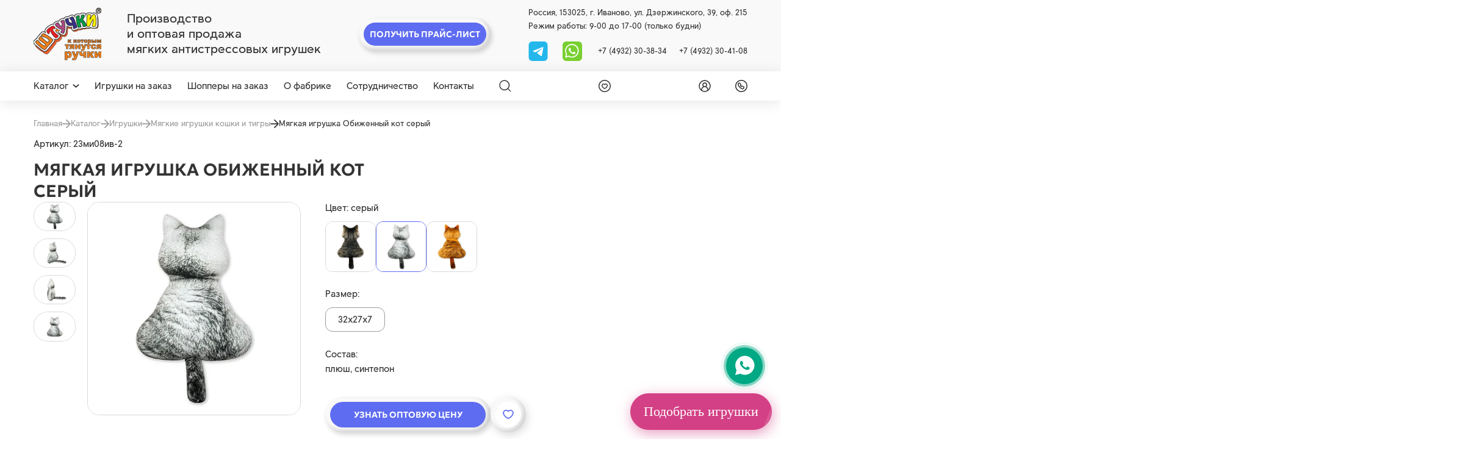

--- FILE ---
content_type: text/html; charset=utf-8
request_url: https://spi1.ru/catalog/igrushki-na-8-marta-den-vlublennih/miagkaia-igrushka-obizhennyi-kot-seryi
body_size: 27185
content:



<!DOCTYPE html>
<html lang="ru">
<head>
    <meta charset="UTF-8" />
    <meta http-equiv="X-UA-Compatible" content="IE=edge">
    <meta name="viewport" content="width=device-width, initial-scale=1" />
    <meta name = "серый">

    
    <meta property="og:title" content=" Мягкая игрушка Обиженный кот серый  купить оптом от производителя в интернет-магазине">
    <title> Мягкая игрушка Обиженный кот серый  купить оптом от производителя в интернет-магазине</title>
    <meta property="og:description" content=" Мягкая игрушка Обиженный кот серый  купить оптом в официальном интернет-магазине производителя «Союз Производителей Игрушек». Ассортимент компании содержит до 3000 наименований. Мин. заказ – 10 000 руб. Работаем с физ. и юр. лицами. Доставка по России. Звоните: +7 (4932) 30-38-34, +7 (4932) 30-41-08.">
    <meta name="description" content=" Мягкая игрушка Обиженный кот серый  купить оптом в официальном интернет-магазине производителя «Союз Производителей Игрушек». Ассортимент компании содержит до 3000 наименований. Мин. заказ – 10 000 руб. Работаем с физ. и юр. лицами. Доставка по России. Звоните: +7 (4932) 30-38-34, +7 (4932) 30-41-08.">
    
    <link rel="shortcut icon" href="/static/images/favicon.svg" type="image/png" />
    <link rel="canonical" href="https://spi1.ru/catalog/igrushki-na-8-marta-den-vlublennih/miagkaia-igrushka-obizhennyi-kot-seryi"/>
    <meta name="keywords" content="">
    <meta property="og:url" content="https://spi1.ru/catalog/igrushki-na-8-marta-den-vlublennih/miagkaia-igrushka-obizhennyi-kot-seryi"/>
    <meta name="mailru-verification" content="3d4ddef87755b92c" />
    
        <meta property="og:image" content="https://spi1.ru/media/products/miagkaia-igrushka-obizhennyi-kot-seryi/23.jpg"/>
    
    <meta property="og:type" content="website" />
    <meta name="mailru-domain" content="sDJ781hEcqeMrpsj" />

    <!-- Google Tag Manager -->
<script>(function(w,d,s,l,i){w[l]=w[l]||[];w[l].push({'gtm.start':
new Date().getTime(),event:'gtm.js'});var f=d.getElementsByTagName(s)[0],
j=d.createElement(s),dl=l!='dataLayer'?'&l='+l:'';j.async=true;j.src=
'https://www.googletagmanager.com/gtm.js?id='+i+dl;f.parentNode.insertBefore(j,f);
})(window,document,'script','dataLayer','GTM-M32724H6');</script>
<!-- End Google Tag Manager -->
<meta name="yandex-verification" content="72d5ffca3d07bc63" />
<meta name="google-site-verification" content="Txv6BZR41NsUaqSMB-mGf_KfjzeXZDBpzH9nTSDGxEY" />
    
        
    <link rel="stylesheet" href="/static/css/product.css?4">


    
<!-- Marquiz script start -->
<script>
    (function(w, d, s, o){
      var j = d.createElement(s); j.async = true; j.src = '//script.marquiz.ru/v2.js';j.onload = function() {
        if (document.readyState !== 'loading') Marquiz.init(o);
        else document.addEventListener("DOMContentLoaded", function() {
          Marquiz.init(o);
        });
      };
      d.head.insertBefore(j, d.head.firstElementChild);
    })(window, document, 'script', {
        host: '//quiz.marquiz.ru',
        region: 'ru',
        id: '676fb16be5d6070026fd7805',
        autoOpen: false,
        autoOpenFreq: 'once',
        openOnExit: false,
        disableOnMobile: false
      }
    );
    </script>
    <!-- Marquiz script end -->
  <!-- <script src="https://www.google.com/recaptcha/api.js?render=6LcAz-MrAAAAABoDLHHm8e7vu-f4QpU9d2wKuVOK"></script> -->
   <!-- <script src="https://www.google.com/recaptcha/api.js" async defer></script> -->
    <script
  src="https://code.jquery.com/jquery-3.7.1.min.js"
  integrity="sha256-/JqT3SQfawRcv/BIHPThkBvs0OEvtFFmqPF/lYI/Cxo="
  crossorigin="anonymous"></script>
    <script src="https://cdnjs.cloudflare.com/ajax/libs/jquery.inputmask/5.0.9/jquery.inputmask.min.js"></script>
</head>
<body>
    
    
    <header class="header-top">
        <div class="container">
            <div class="header-top__wrapper">
                <div class="header-top__left">
                    
                    <a href="/" class="header-top__logo" aria-label="logo">
                        <img src="/static/images/logo.png" alt="">
                    </a>
                    
                    <div class="header-top__tagline">
                        <span>Производство <br> и оптовая продажа <br> мягких антистрессовых игрушек</span>
                    </div>
                </div>
                <div class="header-top__center">
                    <div class="price-header__btn btn btn--double" data-micromodal-trigger="modal-price-request">
                        <span>Получить прайс-лист</span>
                    </div>
                </div>
                <div class="header-top__right">
                    <div class="header-top__info">
                        <span>Россия, 153025, г. Иваново, ул. Дзержинского, 39, оф. 215</span>
                    </div>
                    <div class="header-top__info">
                        <span>Режим работы: 9-00 до 17-00 (только будни)</span>
                    </div>
                    
                    <div class="header-top__contact">
                        <div class="header-top__contact__soc">
                            <!-- <a href="viber://chat?number=+79106900107" aria-label="viber">
                                <svg><use xlink:href="/static/images/static-sprite.svg#vb"></use></svg>
                            </a> -->
                            <a href="https://t.me/+79106900107" aria-label="tg">
                                <svg width="32" height="33" viewBox="0 0 32 33" fill="none" xmlns="http://www.w3.org/2000/svg">
                                    <rect width="32" height="33" rx="6" fill="#23B7EC"/>
                                    <g clip-path="url(#clip0_887_14)">
                                    <path d="M24.9998 9.7751L22.1529 24.1287C22.1529 24.1287 21.7549 25.124 20.6598 24.6462L14.0606 19.5953C14.9476 18.798 21.8288 12.6115 22.1297 12.331C22.5948 11.8968 22.3062 11.6384 21.7655 11.9667L11.6014 18.4214L7.68012 17.1013C7.68012 17.1013 7.06278 16.8823 7.00336 16.4045C6.9436 15.9267 7.70016 15.668 7.70016 15.668L23.6861 9.39682C23.6861 9.39682 24.9998 8.81955 24.9998 9.7751Z" fill="white"/>
                                    </g>
                                    <defs>
                                    <clipPath id="clip0_887_14">
                                    <rect width="18" height="18" fill="white" transform="translate(7 8)"/>
                                    </clipPath>
                                    </defs>
                                </svg>

                            </a>
                            <a href="https://wa.me/79106900107" aria-label="whatsapp">
                                <svg><use xlink:href="/static/images/static-sprite.svg#wa"></use></svg>
                            </a>
                        </div>
                        <div class="header-top__contact__phone">
                            <a href="tel:+7 (4932) 30-38-34">+7 (4932) 30-38-34</a>
                            <a href="tel:+7 (4932) 30-41-08">+7 (4932) 30-41-08</a>
                        </div>
                    </div>
                </div>
            </div>
        </div>
    </header>
    <main>
        <header class="header-sticky">
            <div class="container">
                <div class="header-sticky__wrapper">
                    <div class="header-sticky__menu">
                        <div class="header-catalog">
                            
                            <a href="/catalog/" class="header-catalog__trigger">
                                <span>Каталог</span>
                                <svg><use xlink:href="/static/images/sprite.svg#arrow"></use></svg>
                            </a>
                            <div class="header-catalog__list">
                                <div class="header-catalog__list__wrapper">
                                    <div class="header-catalog__list__left">
                                        
                                        
                                                <a href="/catalog/simvol-goda-2026" class="header-catalog__list__item js-hover-left" data-category="592">
                                                    <span>Символ 2026 года – мягкие игрушки лошадки и кони</span>
                                                    
                                                    <div class="header-catalog__list__arrow">
                                                        <svg><use xlink:href="/static/images/sprite.svg#arrow-header"></use></svg>
                                                    </div>
                                                    
                                                </a>
                                        
                                               
                                        
                                        
                                                <a href="/catalog/igrushki" class="header-catalog__list__item js-hover-left" data-category="86">
                                                    <span>Игрушки</span>
                                                    
                                                    <div class="header-catalog__list__arrow">
                                                        <svg><use xlink:href="/static/images/sprite.svg#arrow-header"></use></svg>
                                                    </div>
                                                    
                                                </a>
                                        
                                               
                                        
                                        
                                                <a href="/catalog/podushki" class="header-catalog__list__item js-hover-left" data-category="125">
                                                    <span>Антистресс подушки, валики</span>
                                                    
                                                    <div class="header-catalog__list__arrow">
                                                        <svg><use xlink:href="/static/images/sprite.svg#arrow-header"></use></svg>
                                                    </div>
                                                    
                                                </a>
                                        
                                               
                                        
                                        
                                                <a href="/catalog/igrushki-novorojdenim-ot0" class="header-catalog__list__item js-hover-left" data-category="121">
                                                    <span>Игрушки для детей 0+</span>
                                                    
                                                    <div class="header-catalog__list__arrow">
                                                        <svg><use xlink:href="/static/images/sprite.svg#arrow-header"></use></svg>
                                                    </div>
                                                    
                                                </a>
                                        
                                               
                                        
                                        
                                                <a href="/catalog/igrushki-ryby" class="header-catalog__list__item js-hover-left" data-category="190">
                                                    <span>Мягкие антистресс-игрушки рыбы</span>
                                                    
                                                    <div class="header-catalog__list__arrow">
                                                        <svg><use xlink:href="/static/images/sprite.svg#arrow-header"></use></svg>
                                                    </div>
                                                    
                                                </a>
                                        
                                               
                                        
                                        
                                                <a href="/catalog/tovary-dlia-puteshestvii-i-avto" class="header-catalog__list__item js-hover-left" data-category="166">
                                                    <span>Подушки для путешествий</span>
                                                    
                                                    <div class="header-catalog__list__arrow">
                                                        <svg><use xlink:href="/static/images/sprite.svg#arrow-header"></use></svg>
                                                    </div>
                                                    
                                                </a>
                                        
                                               
                                        
                                        
                                                <a href="/catalog/podarki-v-bankakh" class="header-catalog__list__item js-hover-left" data-category="375">
                                                    <span>Подарки в банках</span>
                                                    
                                                    <div class="header-catalog__list__arrow">
                                                        <svg><use xlink:href="/static/images/sprite.svg#arrow-header"></use></svg>
                                                    </div>
                                                    
                                                </a>
                                        
                                               
                                        
                                        
                                                <a href="/catalog/sumki-shoppery" class="header-catalog__list__item js-hover-left" data-category="353">
                                                    <span>Сумки шопперы</span>
                                                    
                                                    <div class="header-catalog__list__arrow">
                                                        <svg><use xlink:href="/static/images/sprite.svg#arrow-header"></use></svg>
                                                    </div>
                                                    
                                                </a>
                                        
                                               
                                        
                                        
                                                <a href="/catalog/biznes-suveniry" class="header-catalog__list__item js-hover-left" data-category="108">
                                                    <span>Бизнес сувениры</span>
                                                    
                                                    <div class="header-catalog__list__arrow">
                                                        <svg><use xlink:href="/static/images/sprite.svg#arrow-header"></use></svg>
                                                    </div>
                                                    
                                                </a>
                                        
                                               
                                        
                                        
                                                <a href="/catalog/arkhiv" class="header-catalog__list__item js-hover-left" data-category="216">
                                                    <span>Архив товаров</span>
                                                    
                                                    <div class="header-catalog__list__arrow">
                                                        <svg><use xlink:href="/static/images/sprite.svg#arrow-header"></use></svg>
                                                    </div>
                                                    
                                                </a>
                                        
                                               
                                        
                                        
                                                <a href="/catalog/rasprodazha" class="header-catalog__list__item js-hover-left" data-category="582">
                                                    <span>Распродажа</span>
                                                    
                                                    <div class="header-catalog__list__arrow">
                                                        <svg><use xlink:href="/static/images/sprite.svg#arrow-header"></use></svg>
                                                    </div>
                                                    
                                                </a>
                                        
                                               
                                        
                                    </div>
                                    
                                        <div class="header-catalog__list__right js-hover-right" data-category="592" style="display: none;">
                                            <div class="header-catalog__list__right__top">
                                                
                                                    <a href="/catalog/simvol-goda-2026">
                                                        <span class="header-catalog__list__right__title">Символ 2026 года – мягкие игрушки лошадки и кони</span>
                                                    </a>
                                                
                                                <span class="header-catalog__list__right__count">104 товаров</span>
                                            </div>
                                            <div class="header-catalog__list__right__bottom">
                                                
                                                    
                                                        <a href="/catalog/igrushki-konfetnitsy">
                                                            <span class="header-catalog__list__right__text">Игрушки-конфетницы</span>                                            
                                                        </a>
                                                    
                                                
                                                    
                                                        <a href="/catalog/novogodnie">
                                                            <span class="header-catalog__list__right__text">Новогодние мягкие игрушки</span>                                            
                                                        </a>
                                                    
                                                
                                                    
                                                        <a href="/catalog/shoppery-novogodnie">
                                                            <span class="header-catalog__list__right__text">Шопперы новогодние</span>                                            
                                                        </a>
                                                    
                                                
                                                    
                                                        <a href="/catalog/shoppery-v-bankah-novogodnie">
                                                            <span class="header-catalog__list__right__text">Шопперы, брелоки в банках новогодние</span>                                            
                                                        </a>
                                                    
                                                
                                                    
                                                        <a href="/catalog/meshochki-podarochnye">
                                                            <span class="header-catalog__list__right__text">Мешочки-подарочные</span>                                            
                                                        </a>
                                                    
                                                
                                                    
                                                        <a href="/catalog/podushki-novogodnie">
                                                            <span class="header-catalog__list__right__text">Подушки новогодние</span>                                            
                                                        </a>
                                                    
                                                
                                                    
                                                        <a href="/catalog/podveski-novogodnie">
                                                            <span class="header-catalog__list__right__text">Подвески новогодние</span>                                            
                                                        </a>
                                                    
                                                
                                            </div>
                                        </div>
                                    
                                        <div class="header-catalog__list__right js-hover-right" data-category="86" style="display: none;">
                                            <div class="header-catalog__list__right__top">
                                                
                                                    <a href="/catalog/igrushki">
                                                        <span class="header-catalog__list__right__title">Игрушки</span>
                                                    </a>
                                                
                                                <span class="header-catalog__list__right__count">1 421 товаров</span>
                                            </div>
                                            <div class="header-catalog__list__right__bottom">
                                                
                                                    
                                                        <a href="/catalog/koshki-tigry">
                                                            <span class="header-catalog__list__right__text">Мягкие игрушки кошки и тигры</span>                                            
                                                        </a>
                                                    
                                                
                                                    
                                                        <a href="/catalog/miagkie-igrushki">
                                                            <span class="header-catalog__list__right__text">Мягкие игрушки</span>                                            
                                                        </a>
                                                    
                                                
                                                    
                                                        <a href="/catalog/zaiki">
                                                            <span class="header-catalog__list__right__text">Мягкие игрушки зайки</span>                                            
                                                        </a>
                                                    
                                                
                                                    
                                                        <a href="/catalog/begemoty-slony-nosorogi">
                                                            <span class="header-catalog__list__right__text">Игрушки антистресс бегемоты, слоны, носороги</span>                                            
                                                        </a>
                                                    
                                                
                                                    
                                                        <a href="/catalog/ryby-liagushki-zviozdy">
                                                            <span class="header-catalog__list__right__text">Антистресс игрушки рыбы, лягушки, звёзды</span>                                            
                                                        </a>
                                                    
                                                
                                                    
                                                        <a href="/catalog/krokodily-iashcheritsy-drakony">
                                                            <span class="header-catalog__list__right__text">Игрушки антистресс крокодилы, ящерицы, драконы</span>                                            
                                                        </a>
                                                    
                                                
                                                    
                                                        <a href="/catalog/ulitki-cherepakhi-kraby-gusenitsy">
                                                            <span class="header-catalog__list__right__text">Игрушки антистресс улитки, черепахи, гусеницы</span>                                            
                                                        </a>
                                                    
                                                
                                                    
                                                        <a href="/catalog/sobaki-volki-enoty">
                                                            <span class="header-catalog__list__right__text">Игрушки антистресс капибары, собаки, волки, еноты</span>                                            
                                                        </a>
                                                    
                                                
                                                    
                                                        <a href="/catalog/podstavki-pod-telefon-razvivaiushchie-igrushki">
                                                            <span class="header-catalog__list__right__text">Подставки под телефон, развивающие игрушки</span>                                            
                                                        </a>
                                                    
                                                
                                                    
                                                        <a href="/catalog/myshki-khomiaki">
                                                            <span class="header-catalog__list__right__text">Мягкие игрушки мыши, хомячки, крысы, суслики</span>                                            
                                                        </a>
                                                    
                                                
                                                    
                                                        <a href="/catalog/medvedi-pandy">
                                                            <span class="header-catalog__list__right__text">Игрушки антистресс медведи, панды</span>                                            
                                                        </a>
                                                    
                                                
                                                    
                                                        <a href="/catalog/loshadki-korovki-zhirafy">
                                                            <span class="header-catalog__list__right__text">Игрушки антистресс лошади, коровы, жирафы</span>                                            
                                                        </a>
                                                    
                                                
                                                    
                                                        <a href="/catalog/osliki-ovechki-kozy">
                                                            <span class="header-catalog__list__right__text">Игрушки антистресс ослики, овечки, козы</span>                                            
                                                        </a>
                                                    
                                                
                                                    
                                                        <a href="/catalog/svini">
                                                            <span class="header-catalog__list__right__text">Мягкие игрушки свиньи</span>                                            
                                                        </a>
                                                    
                                                
                                                    
                                                        <a href="/catalog/pereviortyshi">
                                                            <span class="header-catalog__list__right__text">Игрушки перевертыши</span>                                            
                                                        </a>
                                                    
                                                
                                                    
                                                        <a href="/catalog/kukly-mashinki">
                                                            <span class="header-catalog__list__right__text">Мягкие игрушки машинки и куклы</span>                                            
                                                        </a>
                                                    
                                                
                                                    
                                                        <a href="/catalog/ptitsy-pchiolki-bozhi-korovki">
                                                            <span class="header-catalog__list__right__text">Игрушки антистресс птички, пчёлки, божьи коровки</span>                                            
                                                        </a>
                                                    
                                                
                                                    
                                                        <a href="/catalog/obezianki">
                                                            <span class="header-catalog__list__right__text">Игрушки антистресс обезьянки</span>                                            
                                                        </a>
                                                    
                                                
                                                    
                                                        <a href="/catalog/lisy-ezhiki">
                                                            <span class="header-catalog__list__right__text">Антистресс игрушки лисы, ежики</span>                                            
                                                        </a>
                                                    
                                                
                                                    
                                                        <a href="/catalog/breloki">
                                                            <span class="header-catalog__list__right__text">Мягкие брелки</span>                                            
                                                        </a>
                                                    
                                                
                                                    
                                                        <a href="/catalog/krab-cherepashka-delfin">
                                                            <span class="header-catalog__list__right__text">Игрушки антистресс краб, черепашка, дельфин</span>                                            
                                                        </a>
                                                    
                                                
                                                    
                                                        <a href="/catalog/dlya-kupaniya-v-vannoy">
                                                            <span class="header-catalog__list__right__text">Игрушки для купания в ванной</span>                                            
                                                        </a>
                                                    
                                                
                                                    
                                                        <a href="/catalog/ovoshchi-frukty-iagody">
                                                            <span class="header-catalog__list__right__text">Игрушки антистресс овощи, фрукты, ягоды</span>                                            
                                                        </a>
                                                    
                                                
                                                    
                                                        <a href="/catalog/igrushki-otkrytki">
                                                            <span class="header-catalog__list__right__text">Мягкие игрушки-открытки</span>                                            
                                                        </a>
                                                    
                                                
                                                    
                                                        <a href="/catalog/edinorogi">
                                                            <span class="header-catalog__list__right__text">Единороги</span>                                            
                                                        </a>
                                                    
                                                
                                                    
                                                        <a href="/catalog/igrushki-dlia-sna">
                                                            <span class="header-catalog__list__right__text">Игрушки для сна</span>                                            
                                                        </a>
                                                    
                                                
                                                    
                                                        <a href="/catalog/nabory-dlia-koshek">
                                                            <span class="header-catalog__list__right__text">Игрушки для кошек</span>                                            
                                                        </a>
                                                    
                                                
                                                    
                                                        <a href="/catalog/paskhalnye-podushki-igrushki">
                                                            <span class="header-catalog__list__right__text">Пасхальные игрушки</span>                                            
                                                        </a>
                                                    
                                                
                                            </div>
                                        </div>
                                    
                                        <div class="header-catalog__list__right js-hover-right" data-category="125" style="display: none;">
                                            <div class="header-catalog__list__right__top">
                                                
                                                    <a href="/catalog/podushki">
                                                        <span class="header-catalog__list__right__title">Антистресс подушки, валики</span>
                                                    </a>
                                                
                                                <span class="header-catalog__list__right__count">1 034 товаров</span>
                                            </div>
                                            <div class="header-catalog__list__right__bottom">
                                                
                                                    
                                                        <a href="/catalog/podushki-dekorativnye-18">
                                                            <span class="header-catalog__list__right__text">Подушки для взрослых 18+</span>                                            
                                                        </a>
                                                    
                                                
                                                    
                                                        <a href="/catalog/podushki-35kh35">
                                                            <span class="header-catalog__list__right__text">Подушки 35х35</span>                                            
                                                        </a>
                                                    
                                                
                                                    
                                                        <a href="/catalog/podushki-40kh40">
                                                            <span class="header-catalog__list__right__text">Подушки 40х40</span>                                            
                                                        </a>
                                                    
                                                
                                                    
                                                        <a href="/catalog/podushki-40kh30">
                                                            <span class="header-catalog__list__right__text">Подушки 40х30</span>                                            
                                                        </a>
                                                    
                                                
                                                    
                                                        <a href="/catalog/podushki-30kh30">
                                                            <span class="header-catalog__list__right__text">Подушки 30х30</span>                                            
                                                        </a>
                                                    
                                                
                                                    
                                                        <a href="/catalog/podushki-25kh25">
                                                            <span class="header-catalog__list__right__text">Подушки 25х25</span>                                            
                                                        </a>
                                                    
                                                
                                                    
                                                        <a href="/catalog/podushki-30kh20">
                                                            <span class="header-catalog__list__right__text">Подушки 30х20</span>                                            
                                                        </a>
                                                    
                                                
                                                    
                                                        <a href="/catalog/podushki-15kh15">
                                                            <span class="header-catalog__list__right__text">Подушки 15х15</span>                                            
                                                        </a>
                                                    
                                                
                                                    
                                                        <a href="/catalog/kruglye-podushki">
                                                            <span class="header-catalog__list__right__text">Круглые подушки</span>                                            
                                                        </a>
                                                    
                                                
                                                    
                                                        <a href="/catalog/podushki-serdtsa">
                                                            <span class="header-catalog__list__right__text">Подушки сердце</span>                                            
                                                        </a>
                                                    
                                                
                                                    
                                                        <a href="/catalog/valiki">
                                                            <span class="header-catalog__list__right__text">Валики</span>                                            
                                                        </a>
                                                    
                                                
                                                    
                                                        <a href="/catalog/dekorativnye-podushki">
                                                            <span class="header-catalog__list__right__text">Декоративные подушки</span>                                            
                                                        </a>
                                                    
                                                
                                                    
                                                        <a href="/catalog/podushki-dlia-beremennykh">
                                                            <span class="header-catalog__list__right__text">Подушки для беременных</span>                                            
                                                        </a>
                                                    
                                                
                                                    
                                                        <a href="/catalog/dorozhnye-nabory">
                                                            <span class="header-catalog__list__right__text">Дорожные наборы</span>                                            
                                                        </a>
                                                    
                                                
                                                    
                                                        <a href="/catalog/podushki-podushki-transformery">
                                                            <span class="header-catalog__list__right__text">Подушки трансформеры</span>                                            
                                                        </a>
                                                    
                                                
                                                    
                                                        <a href="/catalog/podushki-dlya-kormleniya-novorozhdennykh">
                                                            <span class="header-catalog__list__right__text">Подушки для кормления новорожденных</span>                                            
                                                        </a>
                                                    
                                                
                                            </div>
                                        </div>
                                    
                                        <div class="header-catalog__list__right js-hover-right" data-category="121" style="display: none;">
                                            <div class="header-catalog__list__right__top">
                                                
                                                    <a href="/catalog/igrushki-novorojdenim-ot0">
                                                        <span class="header-catalog__list__right__title">Игрушки для детей 0+</span>
                                                    </a>
                                                
                                                <span class="header-catalog__list__right__count">82 товаров</span>
                                            </div>
                                            <div class="header-catalog__list__right__bottom">
                                                
                                                    
                                                        <a href="/catalog/grelki">
                                                            <span class="header-catalog__list__right__text">Грелки</span>                                            
                                                        </a>
                                                    
                                                
                                                    
                                                        <a href="/catalog/komfortery">
                                                            <span class="header-catalog__list__right__text">Комфортеры</span>                                            
                                                        </a>
                                                    
                                                
                                                    
                                                        <a href="/catalog/igrushki-nol-plius">
                                                            <span class="header-catalog__list__right__text">Игрушки 0+</span>                                            
                                                        </a>
                                                    
                                                
                                                    
                                                        <a href="/catalog/igrushki-rastushchie-v-vode">
                                                            <span class="header-catalog__list__right__text">Игрушки, растущие в воде</span>                                            
                                                        </a>
                                                    
                                                
                                                    
                                                        <a href="/catalog/pogremushki">
                                                            <span class="header-catalog__list__right__text">Погремушки</span>                                            
                                                        </a>
                                                    
                                                
                                                    
                                                        <a href="/catalog/podushki-detskie">
                                                            <span class="header-catalog__list__right__text">Подушки детские</span>                                            
                                                        </a>
                                                    
                                                
                                            </div>
                                        </div>
                                    
                                        <div class="header-catalog__list__right js-hover-right" data-category="190" style="display: none;">
                                            <div class="header-catalog__list__right__top">
                                                
                                                    <a href="/catalog/igrushki-ryby">
                                                        <span class="header-catalog__list__right__title">Мягкие антистресс-игрушки рыбы</span>
                                                    </a>
                                                
                                                <span class="header-catalog__list__right__count">29 товаров</span>
                                            </div>
                                            <div class="header-catalog__list__right__bottom">
                                                
                                            </div>
                                        </div>
                                    
                                        <div class="header-catalog__list__right js-hover-right" data-category="166" style="display: none;">
                                            <div class="header-catalog__list__right__top">
                                                
                                                    <a href="/catalog/tovary-dlia-puteshestvii-i-avto">
                                                        <span class="header-catalog__list__right__title">Подушки для путешествий</span>
                                                    </a>
                                                
                                                <span class="header-catalog__list__right__count">248 товаров</span>
                                            </div>
                                            <div class="header-catalog__list__right__bottom">
                                                
                                                    
                                                        <a href="/catalog/podushki-dlia-puteshestvii-vzroslym">
                                                            <span class="header-catalog__list__right__text">Подушки на шею для путешествий взрослым</span>                                            
                                                        </a>
                                                    
                                                
                                                    
                                                        <a href="/catalog/podushki-dlia-puteshestvii-detiam">
                                                            <span class="header-catalog__list__right__text">Подушки на шею для путешествий детям</span>                                            
                                                        </a>
                                                    
                                                
                                                    
                                                        <a href="/catalog/podushki-transformer">
                                                            <span class="header-catalog__list__right__text">Подушки трансформер</span>                                            
                                                        </a>
                                                    
                                                
                                                    
                                                        <a href="/catalog/nabory-dlia-puteshestvii">
                                                            <span class="header-catalog__list__right__text">Наборы для путешествий</span>                                            
                                                        </a>
                                                    
                                                
                                                    
                                                        <a href="/catalog/tovary-dlia-puteshestvii-i-avto-maski-dlia-sna">
                                                            <span class="header-catalog__list__right__text">Маски для сна</span>                                            
                                                        </a>
                                                    
                                                
                                                    
                                                        <a href="/catalog/koty-na-prisoskakh">
                                                            <span class="header-catalog__list__right__text">Коты на присосках</span>                                            
                                                        </a>
                                                    
                                                
                                                    
                                                        <a href="/catalog/avtopodushki">
                                                            <span class="header-catalog__list__right__text">Автоподушки</span>                                            
                                                        </a>
                                                    
                                                
                                            </div>
                                        </div>
                                    
                                        <div class="header-catalog__list__right js-hover-right" data-category="375" style="display: none;">
                                            <div class="header-catalog__list__right__top">
                                                
                                                    <a href="/catalog/podarki-v-bankakh">
                                                        <span class="header-catalog__list__right__title">Подарки в банках</span>
                                                    </a>
                                                
                                                <span class="header-catalog__list__right__count">39 товаров</span>
                                            </div>
                                            <div class="header-catalog__list__right__bottom">
                                                
                                                    
                                                        <a href="/catalog/breloki-v-banke">
                                                            <span class="header-catalog__list__right__text">Брелоки в банке</span>                                            
                                                        </a>
                                                    
                                                
                                                    
                                                        <a href="/catalog/sumki-v-banke">
                                                            <span class="header-catalog__list__right__text">Сумки в банке</span>                                            
                                                        </a>
                                                    
                                                
                                                    
                                                        <a href="/catalog/grud-v-banke">
                                                            <span class="header-catalog__list__right__text">Силиконовая грудь в банке</span>                                            
                                                        </a>
                                                    
                                                
                                                    
                                                        <a href="/catalog/chai-v-banke">
                                                            <span class="header-catalog__list__right__text">Чай в банке</span>                                            
                                                        </a>
                                                    
                                                
                                            </div>
                                        </div>
                                    
                                        <div class="header-catalog__list__right js-hover-right" data-category="353" style="display: none;">
                                            <div class="header-catalog__list__right__top">
                                                
                                                    <a href="/catalog/sumki-shoppery">
                                                        <span class="header-catalog__list__right__title">Сумки шопперы</span>
                                                    </a>
                                                
                                                <span class="header-catalog__list__right__count">102 товаров</span>
                                            </div>
                                            <div class="header-catalog__list__right__bottom">
                                                
                                                    
                                                        <a href="/catalog/riukzaki-pliazhnye">
                                                            <span class="header-catalog__list__right__text">Рюкзаки пляжные</span>                                            
                                                        </a>
                                                    
                                                
                                                    
                                                        <a href="/catalog/sumki-pliazhnye">
                                                            <span class="header-catalog__list__right__text">Сумки пляжные</span>                                            
                                                        </a>
                                                    
                                                
                                                    
                                                        <a href="/catalog/grafika">
                                                            <span class="header-catalog__list__right__text">Графика</span>                                            
                                                        </a>
                                                    
                                                
                                                    
                                                        <a href="/catalog/liudi">
                                                            <span class="header-catalog__list__right__text">Люди</span>                                            
                                                        </a>
                                                    
                                                
                                                    
                                                        <a href="/catalog/priroda-i-kotiki">
                                                            <span class="header-catalog__list__right__text">Природа и котики</span>                                            
                                                        </a>
                                                    
                                                
                                                    
                                                        <a href="/catalog/tsitaty-velikikh-liudei">
                                                            <span class="header-catalog__list__right__text">Цитаты великих людей</span>                                            
                                                        </a>
                                                    
                                                
                                                    
                                                        <a href="/catalog/sumki-shoppery-bolshie">
                                                            <span class="header-catalog__list__right__text">Сумки шопперы большие</span>                                            
                                                        </a>
                                                    
                                                
                                                    
                                                        <a href="/catalog/ekologiia">
                                                            <span class="header-catalog__list__right__text">Экология</span>                                            
                                                        </a>
                                                    
                                                
                                                    
                                                        <a href="/catalog/antivirus">
                                                            <span class="header-catalog__list__right__text">Антивирус</span>                                            
                                                        </a>
                                                    
                                                
                                                    
                                                        <a href="/catalog/odnotonnye">
                                                            <span class="header-catalog__list__right__text">Однотонные</span>                                            
                                                        </a>
                                                    
                                                
                                                    
                                                        <a href="/catalog/v-forme-zhivotnykh">
                                                            <span class="header-catalog__list__right__text">Шопперы с животными</span>                                            
                                                        </a>
                                                    
                                                
                                                    
                                                        <a href="/catalog/rybalka">
                                                            <span class="header-catalog__list__right__text">Шопперы с принтом рыбалка</span>                                            
                                                        </a>
                                                    
                                                
                                                    
                                                        <a href="/catalog/okhota">
                                                            <span class="header-catalog__list__right__text">Шопперы с принтом охота</span>                                            
                                                        </a>
                                                    
                                                
                                            </div>
                                        </div>
                                    
                                        <div class="header-catalog__list__right js-hover-right" data-category="108" style="display: none;">
                                            <div class="header-catalog__list__right__top">
                                                
                                                    <a href="/catalog/biznes-suveniry">
                                                        <span class="header-catalog__list__right__title">Бизнес сувениры</span>
                                                    </a>
                                                
                                                <span class="header-catalog__list__right__count">38 товаров</span>
                                            </div>
                                            <div class="header-catalog__list__right__bottom">
                                                
                                            </div>
                                        </div>
                                    
                                        <div class="header-catalog__list__right js-hover-right" data-category="216" style="display: none;">
                                            <div class="header-catalog__list__right__top">
                                                
                                                    <a href="/catalog/arkhiv">
                                                        <span class="header-catalog__list__right__title">Архив товаров</span>
                                                    </a>
                                                
                                                <span class="header-catalog__list__right__count">452 товаров</span>
                                            </div>
                                            <div class="header-catalog__list__right__bottom">
                                                
                                            </div>
                                        </div>
                                    
                                        <div class="header-catalog__list__right js-hover-right" data-category="582" style="display: none;">
                                            <div class="header-catalog__list__right__top">
                                                
                                                    <a href="/catalog/rasprodazha">
                                                        <span class="header-catalog__list__right__title">Распродажа</span>
                                                    </a>
                                                
                                                <span class="header-catalog__list__right__count">192 товаров</span>
                                            </div>
                                            <div class="header-catalog__list__right__bottom">
                                                
                                                    
                                                        <a href="/catalog/rasprodazha-igrushka">
                                                            <span class="header-catalog__list__right__text">Распродажа. Игрушки</span>                                            
                                                        </a>
                                                    
                                                
                                                    
                                                        <a href="/catalog/rasprodazha-podushki">
                                                            <span class="header-catalog__list__right__text">Распродажа. Подушки</span>                                            
                                                        </a>
                                                    
                                                
                                                    
                                                        <a href="/catalog/rasprodazha-sumki">
                                                            <span class="header-catalog__list__right__text">Распродажа. Сумки</span>                                            
                                                        </a>
                                                    
                                                
                                                    
                                                        <a href="/catalog/rasprodazha-zmei-simvol-goda-2025">
                                                            <span class="header-catalog__list__right__text">Распродажа. Змеи. Символ года 2025</span>                                            
                                                        </a>
                                                    
                                                
                                            </div>
                                        </div>
                                    

                                </div>
                            </div>
                        </div>
                        
                        
                            <a href="/to-order"  class="header-sticky__item-menu"><span>Игрушки на заказ</span></a>
                        
                            <a href="/shoppery-na-zakaz" class="header-sticky__item-menu"><span>Шопперы на заказ</span></a>
                        
                            <a href="/about"  class="header-sticky__item-menu"><span>О фабрике</span></a>
                        
                            <a href="/wholesale-toy"  class="header-sticky__item-menu"><span>Сотрудничество</span></a>
                        
                            <a href="/contacts"  class="header-sticky__item-menu"><span>Контакты</span></a>

                        <div class="header-search header-search--no-auth">
                            <form action="/catalog/search" method="GET" class="header-search__form js-search">
                                <div class="header-search__form__close js-search-close">
                                    <svg><use xlink:href="/static/images/sprite.svg#close"></use></svg>
                                </div>
                                <input type="text" name="search" placeholder="Поиск по сайту">
                                <button type="submit" class="header-search__form__submit js-search-open" aria-label="Search">
                                    <svg><use xlink:href="/static/images/sprite.svg#zoom"></use></svg>
                                </button>
                            </form>
                        </div>
                    </div>
                    
                        <div class="header-sticky__middle--no--auth">
                            <a href="/wishlist" class="header-sticky__actions__item" aria-label="wishlist">
                                <span>Избранное</span>
                                <!-- <svg><use xlink:href="/static/images/sprite.svg#wish-head-icon"></use></svg> -->
                                <svg width="20" height="20" viewBox="0 0 20 20" fill="none" xmlns="http://www.w3.org/2000/svg">
                                    <g clip-path="url(#clip0_756_19)">
                                        <path d="M10 20C4.5 20 0 15.5 0 10C0 4.5 4.5 0 10 0C15.5 0 20 4.5 20 10C20 15.5 15.5 20 10 20ZM10 1.5C5.3 1.5 1.5 5.3 1.5 10C1.5 14.7 5.3 18.5 10 18.5C14.7 18.5 18.5 14.7 18.5 10C18.5 5.3 14.7 1.5 10 1.5Z" fill="#343434" />
                                        <path fill-rule="evenodd" clip-rule="evenodd" d="M8.07143 6C8.77641 5.99941 9.45913 6.24558 10 6.69538C10.5411 6.246 11.2237 5.99989 11.9286 6C13.6486 6 15 7.42961 15 9.13965C15 10.6176 14.1619 11.9439 13.2219 12.9235C12.2762 13.9079 11.1114 14.6601 10.2324 14.9613C10.0818 15.0129 9.91821 15.0129 9.76762 14.9613C8.88857 14.6601 7.72381 13.9079 6.7781 12.9245C5.83714 11.9449 5 10.6176 5 9.13965C5 7.42961 6.35238 6 8.07143 6ZM8.82 7.60961C8.59035 7.48612 8.33344 7.42133 8.07238 7.42108C7.18857 7.42108 6.42857 8.16668 6.42857 9.13965C6.42857 10.0899 6.98381 11.0818 7.81143 11.942C8.53714 12.6971 9.38381 13.2589 10 13.527C10.6162 13.2589 11.4629 12.6971 12.1895 11.942C13.0162 11.0808 13.5714 10.0899 13.5714 9.13965C13.5714 8.16668 12.8124 7.42108 11.9286 7.42108C11.3848 7.42108 10.8933 7.69867 10.5905 8.1411C10.525 8.23684 10.4369 8.3152 10.334 8.36936C10.2311 8.42351 10.1164 8.45182 10 8.45182C9.88357 8.45182 9.76891 8.42351 9.666 8.36936C9.56308 8.3152 9.47504 8.23684 9.40952 8.1411C9.25873 7.9191 9.05708 7.73674 8.82 7.60961Z" fill="#343434" />
                                    </g>
                                    <defs>
                                        <clipPath id="clip0_756_19">
                                        <rect width="20" height="20" fill="white" />
                                        </clipPath>
                                    </defs>
                                </svg>
                                <div class="cart_count js-field-wishlist-count"></div>
                            </a>
                        </div>
                    

                    <div class="header-sticky__actions">
                        
                            <a href="/login" class="header-sticky__actions__item" aria-label="login">
                                <span>Войти</span>
                                <svg><use xlink:href="/static/images/sprite.svg#lk"></use></svg>
                            </a>
                        
                        <div data-micromodal-trigger="modal-call" class="header-sticky__actions__item">
                            <span>Заказать звонок</span>
                            <svg><use xlink:href="/static/images/sprite.svg#call"></use></svg>
                        </div>
                    </div>
                </div>
            </div>
        </header>
        <header class="header-mobile">
            <div class="container header-mobile__container">
                <a href="/" class="header-mobile__logo">
                    <img src="/static/images/logo.png" alt="logo">
                </a>
                <div class="header-mobile__tagline">
                    <span>Производство<br>и продажа мягких<br>антистрессовых игрушек</span>
                </div>
                
                <div class="header-mobile__burger js-mobile-menu-trigger">
                    <span></span>
                    <span></span>
                    <span></span>
                </div>
            </div>
        </header>
        <div class="mobile-hud container">
            <div class="mobile-hud__menu js-mobile-menu">
                <form class="mobile-hud__search" action="/catalog/search" method="GET">
                    <label class="mobile-hud__search__field">
                        <input type="text" name="search" placeholder="Поиск по сайту">
                    </label>
                    <button type="submit" class="mobile-hud__search__btn" aria-label="search">
                        <svg><use xlink:href="/static/images/sprite.svg#zoom"></use></svg>
                    </button>
                </form>
                
                    <a href="/login" class="mobile-hud__login">
                        <span>Войти</span>
                    </a>
                
                <div class="mobile-hud__base-menu" data-menu-page="menu">
                    <div class="mobile-hud__item" data-menu-trigger="catalog">
                        <span>Каталог</span>
                        <svg><use xlink:href="/static/images/sprite.svg#arrow"></use></svg>
                    </div>
                    <a href="/about" class="mobile-hud__item">
                        <span>О фабрике</span>
                    </a>
                    <a href="/wholesale-toy" class="mobile-hud__item">
                        <span>Сотрудничество</span>
                    </a>
                    <a href="/video" class="mobile-hud__item">
                        <span>Интересное видео</span>
                    </a>
                    <a href="/to-order" class="mobile-hud__item">
                        <span>Игрушки на заказ</span>
                    </a>
                    <a href="/shoppery-na-zakaz" class="mobile-hud__item">
                        <span>Шопперы на заказ</span>
                    </a>
                    <a href="/contacts" class="mobile-hud__item">
                        <span>Контакты</span>
                    </a>
                    <div class="mobile-hud__contact">
                        <p>Россия, 153025, г. Иваново, ул. Дзержинского, 39, оф. 215</p>
                        <p>Режим работы: 9-00 до 17-00 (только будни)</p>
                    </div>
                    <div class="mobile-hud__soc-phone">
                        <div class="mobile-hud__phone">
                            <a href="tel:+7 (4932) 30-38-34" aria-label="+7 (4932) 30-38-34">+7 (4932) 30-38-34</a>
                            <a href="tel:+7 (4932) 30-41-08" aria-label="+7 (4932) 30-41-08">+7 (4932) 30-41-08</a>
                        </div>
                        <div class="mobile-hud__soc">
                            <!-- <a href="viber://chat?number=+79106900107" aria-label="viber">
                                <svg><use xlink:href="/static/images/static-sprite.svg#vb"></use></svg>
                            </a> -->
                            <a href="https://t.me/+79106900107" aria-label="tg">
                                <svg width="32" height="33" viewBox="0 0 32 33" fill="none" xmlns="http://www.w3.org/2000/svg">
                                    <rect width="32" height="33" rx="6" fill="#23B7EC"/>
                                    <g clip-path="url(#clip0_887_14)">
                                    <path d="M24.9998 9.7751L22.1529 24.1287C22.1529 24.1287 21.7549 25.124 20.6598 24.6462L14.0606 19.5953C14.9476 18.798 21.8288 12.6115 22.1297 12.331C22.5948 11.8968 22.3062 11.6384 21.7655 11.9667L11.6014 18.4214L7.68012 17.1013C7.68012 17.1013 7.06278 16.8823 7.00336 16.4045C6.9436 15.9267 7.70016 15.668 7.70016 15.668L23.6861 9.39682C23.6861 9.39682 24.9998 8.81955 24.9998 9.7751Z" fill="white"/>
                                    </g>
                                    <defs>
                                    <clipPath id="clip0_887_14">
                                    <rect width="18" height="18" fill="white" transform="translate(7 8)"/>
                                    </clipPath>
                                    </defs>
                                </svg>

                            </a>
                            <a href="https://wa.me/79106900107" aria-label="whatsapp"> 
                                <svg><use xlink:href="/static/images/static-sprite.svg#wa"></use></svg>
                            </a>
                        </div>
                    </div>
                    <div class="price-header__btn btn btn--double" data-micromodal-trigger="modal-price-request">
                        <span>Получить прайс-лист</span>
                    </div>
                </div>
                <div class="mobile-hud__base-menu" data-menu-page="catalog">
                    <div class="mobile-hud__item mobile-hud__item--back" data-menu-trigger="menu">
                        <svg><use xlink:href="/static/images/sprite.svg#arrow"></use></svg>
                        <span>Обратно</span>
                    </div>
                    
                    <a href="/catalog/simvol-goda-2026" class="mobile-hud__item">
                        <span>Символ 2026 года – мягкие игрушки лошадки и кони</span>
                    </a>
                    
                    <a href="/catalog/igrushki" class="mobile-hud__item">
                        <span>Игрушки</span>
                    </a>
                    
                    <a href="/catalog/podushki" class="mobile-hud__item">
                        <span>Антистресс подушки, валики</span>
                    </a>
                    
                    <a href="/catalog/igrushki-novorojdenim-ot0" class="mobile-hud__item">
                        <span>Игрушки для детей 0+</span>
                    </a>
                    
                    <a href="/catalog/igrushki-ryby" class="mobile-hud__item">
                        <span>Мягкие антистресс-игрушки рыбы</span>
                    </a>
                    
                    <a href="/catalog/tovary-dlia-puteshestvii-i-avto" class="mobile-hud__item">
                        <span>Подушки для путешествий</span>
                    </a>
                    
                    <a href="/catalog/podarki-v-bankakh" class="mobile-hud__item">
                        <span>Подарки в банках</span>
                    </a>
                    
                    <a href="/catalog/sumki-shoppery" class="mobile-hud__item">
                        <span>Сумки шопперы</span>
                    </a>
                    
                    <a href="/catalog/biznes-suveniry" class="mobile-hud__item">
                        <span>Бизнес сувениры</span>
                    </a>
                    
                    <a href="/catalog/arkhiv" class="mobile-hud__item">
                        <span>Архив товаров</span>
                    </a>
                    
                    <a href="/catalog/rasprodazha" class="mobile-hud__item">
                        <span>Распродажа</span>
                    </a>
                    
                </div>
            </div>
            
        </div>
        <!-- <div class="" style="height: 400vh;"></div> -->
        <div id="page-container">
            
    <div itemscope itemtype="http://schema.org/Product" style="display: none;">
        <meta itemprop="name" content="Мягкая игрушка Обиженный кот серый">
        <meta itemprop="description" content="&lt;p&gt;&lt;span style=&quot;color:#000000;&quot;&gt;Мягкая игрушка &amp;laquo;Обиженный кот&amp;raquo; в трех цветах: &lt;/span&gt;&lt;u&gt;&lt;a href=&quot;https://spi1.ru/catalog/koshki-tigry/miagkaia-igrushka-obizhennyi-kot-ryzhii&quot;&gt;&lt;span style=&quot;color:#000000;&quot;&gt;рыжем&lt;/span&gt;&lt;/a&gt;&lt;/u&gt;&lt;span style=&quot;color:#000000;&quot;&gt;, сером и &lt;/span&gt;&lt;u&gt;&lt;a href=&quot;https://spi1.ru/catalog/koshki-tigry/miagkaia-igrushka-obizhennyi-kot-korichnevyi&quot;&gt;&lt;span style=&quot;color:#000000;&quot;&gt;коричневом&lt;/span&gt;&lt;/a&gt;&lt;/u&gt;&lt;span style=&quot;color:#000000;&quot;&gt;, представляет собой уникальное предложение для ритейлеров и оптовых покупателей, стремящихся обновить и разнообразить свой ассортимент необычными и востребованными товарами. Эта игрушка выделяется среди прочих не только своим оригинальным дизайном, но и функциональностью, предлагая не просто мягкую игрушку, но и антистрессовую подушку. Такая игрушка станет верным компаньоном для пользователей любого возраста, добавляя уют в домашнюю обстановку. Игрушка произведена в России, в городе Иваново, из качественных материалов, что обеспечивает ее долговечность при соблюдении рекомендаций по уходу: стирка при температуре 30-40 &amp;deg;C без отжима и сушка в горизонтальном положении. Эти характеристики делают игрушку легкой в уходе.&lt;/span&gt;&lt;/p&gt;">
        <meta itemprop="image" content="/static/https%3A/spi1.ru/images/placeholder_big.png">
    
        <div itemprop="offers" itemscope itemtype="http://schema.org/Offer"> 
            <span itemprop="price">581</span>
            <span itemprop="priceCurrency">RUB</span>
        </div>
    </div>

    
    

<section class="breadcrumbs">
    <div class="container">
        <div class="breadcrumbs-wrapper" itemscope itemtype="https://schema.org/BreadcrumbList">
            <a href="/" class="breadcrumbs-item" itemprop="itemListElement" itemscope itemtype="https://schema.org/ListItem">
                <span itemprop="item">
                    <span itemprop="name">Главная</span>
                    <meta itemprop="position" content="0" />
                </span>
            </a>
            
                <span class="breadcrumbs-item"><svg><use xlink:href="/static/images/sprite.svg#arrow-2"></use></svg></span>
                
                    <a href="/catalog/" class="breadcrumbs-item" itemprop="itemListElement" itemscope itemtype="https://schema.org/ListItem">
                        <span itemprop="item">
                            <span itemprop="name">Каталог</span>
                            <meta itemprop="position" content="1" />
                        </span>
                    </a>
                
            
                <span class="breadcrumbs-item"><svg><use xlink:href="/static/images/sprite.svg#arrow-2"></use></svg></span>
                
                    <a href="/catalog/igrushki" class="breadcrumbs-item" itemprop="itemListElement" itemscope itemtype="https://schema.org/ListItem">
                        <span itemprop="item">
                            <span itemprop="name">Игрушки</span>
                            <meta itemprop="position" content="2" />
                        </span>
                    </a>
                
            
                <span class="breadcrumbs-item"><svg><use xlink:href="/static/images/sprite.svg#arrow-2"></use></svg></span>
                
                    <a href="/catalog/koshki-tigry" class="breadcrumbs-item" itemprop="itemListElement" itemscope itemtype="https://schema.org/ListItem">
                        <span itemprop="item">
                            <span itemprop="name">Мягкие игрушки кошки и тигры</span>
                            <meta itemprop="position" content="3" />
                        </span>
                    </a>
                
            
                <span class="breadcrumbs-item"><svg><use xlink:href="/static/images/sprite.svg#arrow-2"></use></svg></span>
                
                    <span class="breadcrumbs-item" itemprop="itemListElement" itemscope itemtype="https://schema.org/ListItem">
                        <span itemprop="item">
                            <span itemprop="name">Мягкая игрушка Обиженный кот серый</span>
                            <meta itemprop="position" content="4" />
                        </span>
                    </span>
                
            
        </div>
        
    </div>
</section>
    <section class="product-page new-product-page">
        <div class="container">
            <div class="page-title">
                <div class="product-code">
                    <span>Артикул: 23ми08ив-2</span>
                </div>
                <div class="page-title__name">
                    <h1> Мягкая игрушка Обиженный кот серый </h1>
                </div>
            </div>
        </div>
        <div class="product">
            <div class="container">
                <div class="product-main">
                    <div class="product-main__gallery product-images">
                        <div class="product-images__thumb">
                            <div thumbsSlider="" class="swiper swiper-thumb swiper-init">
                                <div class="swiper-wrapper">
                                   
                                        <div class="product-images__thumb-slide swiper-slide">
                                            
                                                <img src="/media/WEBP/75/70788f/media/cache/1a/93/1a9356863a6b51fb46f84cc3bb17074b.webp" alt="Мягкая игрушка Обиженный кот серый" loading="lazy">
                                            
                                        </div>
                                    
                                    
                                        <div class="product-images__thumb-slide swiper-slide">
                                            
                                                <img src="/media/WEBP/86/6a04a7/media/cache/d2/0f/d20f87a77c0801a80d16307c6ba67eea.webp" alt="Мягкая игрушка Обиженный кот серый" loading="lazy">
                                            
                                        </div>
                                    
                                        <div class="product-images__thumb-slide swiper-slide">
                                            
                                                <img src="/media/WEBP/ac/573d3e/media/cache/f0/46/f046942d76045332055716a4a04e2400.webp" alt="Мягкая игрушка Обиженный кот серый" loading="lazy">
                                            
                                        </div>
                                    
                                        <div class="product-images__thumb-slide swiper-slide">
                                            
                                                <img src="/media/WEBP/db/b92147/media/cache/f8/02/f8025357c47984fcb744f530f44e56db.webp" alt="Мягкая игрушка Обиженный кот серый" loading="lazy">
                                            
                                        </div>
                                     
                                    
                                    
                                </div>
                            </div>
                        </div>
                        <div class="product-images__main">
                            <div class="swiper swiper-main swiper-init">
                                <div class="swiper-wrapper">
                                    
                                        <a href="/media/products/miagkaia-igrushka-obizhennyi-kot-seryi/23.jpg" class="product-images__main-slide swiper-slide" data-fancybox="gallery" aria-label="product image">
                                            
                                                <div class="zoom-img" style="background-image: url(/media/WEBP/e0/d8a9d0/media/cache/90/e2/90e2cda202e0f9fcd140c864d718a7e8.webp)"></div>
                                             
                                        </a>
                                    
                                    
                                        <a href="/media/products/images/24_SrgYttD.jpg" class="product-images__main-slide swiper-slide" data-fancybox="gallery" aria-label="product image">
                                            
                                                <div class="zoom-img" style="background-image: url(/media/WEBP/b0/398919/media/cache/91/d4/91d44aa00eaec16b6a6570cff7959f4b.webp)"></div>
                                             
                                        </a>
                                    
                                        <a href="/media/products/images/25.jpg" class="product-images__main-slide swiper-slide" data-fancybox="gallery" aria-label="product image">
                                            
                                                <div class="zoom-img" style="background-image: url(/media/WEBP/15/bdbb0e/media/cache/35/11/3511de9ca99203ee29ef40ebdd897caf.webp)"></div>
                                             
                                        </a>
                                    
                                        <a href="/media/products/images/69_g6Lke3I.jpg" class="product-images__main-slide swiper-slide" data-fancybox="gallery" aria-label="product image">
                                            
                                                <div class="zoom-img" style="background-image: url(/media/WEBP/c4/77f176/media/cache/ca/19/ca19c6ce0f7ac877862173c43404d1cb.webp)"></div>
                                             
                                        </a>
                                    
                                    
                                    
                                </div>
                            </div>
                        </div>
                    </div>
                    <form method="POST" action="/cart/add" class="product-main__offers js-form-cart-add">
                        
                        <input type="hidden" name="product" value="7183">
                        <input type="hidden" name="cart_item" value="">
                        
                        <div class="product-main__offers__color">
                            <div class="product-main__offers__color__name">
                                <span>Цвет: серый</span>
                            </div>
                            <div class="product-main__offers__color__list">
                                
                                <div style="display: none;">
                                    23ми08ив-1 Мягкая игрушка Обиженный кот коричневый
                                </div>
                                    <a href="/catalog/koshki-tigry/miagkaia-igrushka-obizhennyi-kot-korichnevyi" class="product-color-item" title="коричневый">
                                        
                                            <img src="/media/products/miagkaia-igrushka-obizhennyi-kot-korichnevyi/17.jpg" alt="" loading="lazy">
                                        
                                    </a>
                                
                                <div style="display: none;">
                                    23ми08ив-2 Мягкая игрушка Обиженный кот серый
                                </div>
                                    <a href="/catalog/koshki-tigry/miagkaia-igrushka-obizhennyi-kot-seryi" class="product-color-item active" title="серый">
                                        
                                            <img src="/media/products/miagkaia-igrushka-obizhennyi-kot-seryi/23.jpg" alt="" loading="lazy">
                                        
                                    </a>
                                
                                <div style="display: none;">
                                    23ми08ив-3 Мягкая игрушка Обиженный кот рыжий
                                </div>
                                    <a href="/catalog/koshki-tigry/miagkaia-igrushka-obizhennyi-kot-ryzhii" class="product-color-item" title="рыжий">
                                        
                                            <img src="/media/products/miagkaia-igrushka-obizhennyi-kot-ryzhii/20.jpg" alt="" loading="lazy">
                                        
                                    </a>
                                
                            </div>
                            <div style="display: none;" class="product-main__offers__color__list">
                                
                            </div>
                            
                        </div>
                        
                        
                            <div class="product-main__offers__size">
                                <div class="product-main__offers__size__title">
                                    <span>Размер:</span>
                                </div>
                                <div class="product-main__offers__size__list">
                                    <a class="product-size-item single active">
                                        <span>32х27х7</span>
                                    </a>
                                </div>
                            </div>
                        
                        <div class="product-info__params__group">
                            <div class="product-info__params__group__title">
                                <span>Состав:</span>
                            </div>
                            <div class="product-info__params__list__item">
                                <span>плюш, синтепон</span>
                            </div>
                        </div>
                        

                        
                            
                            <div class="product-main__offers__block">
                                <div class="product-main__offers__find-price btn btn--double" data-micromodal-trigger="modal-signup" >
                                    <span>Узнать оптовую цену</span>
                                </div>
                                <button type="button" data-action="/wishlist/toggle" data-group="wishlist" data-product="7183" data-state="default" class="product-main__offers__wishlist js-button-group-toggle">
                                    <div>
                                        <svg><use xlink:href="/static/images/sprite.svg#wish"></use></svg>
                                    </div>
                                </button>
                            </div>
                            <div class="product-main__offers__marketplaces">
                                <div class="product-main__offers__marketplaces__title">
                                    <span>Купить в розинцу</span>
                                </div>
                                <div class="product-main__offers__marketplaces__list">
                                    
                                        <a target="_blank" class="product-main__offers__marketplaces__item" href="https://ozon.ru/product/1193334608"><img src="/static/images/ozon-card.png" alt="" loading="lazy"></a>
                                    
                                    
                                        <a target="_blank" class="product-main__offers__marketplaces__item" href="https://www.wildberries.ru/catalog/177402767/detail.aspx"><img src="/static/images/wb-card.png" alt="" loading="lazy"></a>
                                    
                                </div>
                            </div>
                            
                        
			


                    </form>
                </div>
                <div class="product-info">
                    <div class="product-info__container container">
                        <div class="product-info__description">
                            <div class="product-info__description__title">
                                <span>Описание</span>
                            </div>
                            <div class="product-info__description__text">
                                <p><span style="color:#000000;">Мягкая игрушка &laquo;Обиженный кот&raquo; в трех цветах: </span><u><a href="https://spi1.ru/catalog/koshki-tigry/miagkaia-igrushka-obizhennyi-kot-ryzhii"><span style="color:#000000;">рыжем</span></a></u><span style="color:#000000;">, сером и </span><u><a href="https://spi1.ru/catalog/koshki-tigry/miagkaia-igrushka-obizhennyi-kot-korichnevyi"><span style="color:#000000;">коричневом</span></a></u><span style="color:#000000;">, представляет собой уникальное предложение для ритейлеров и оптовых покупателей, стремящихся обновить и разнообразить свой ассортимент необычными и востребованными товарами. Эта игрушка выделяется среди прочих не только своим оригинальным дизайном, но и функциональностью, предлагая не просто мягкую игрушку, но и антистрессовую подушку. Такая игрушка станет верным компаньоном для пользователей любого возраста, добавляя уют в домашнюю обстановку. Игрушка произведена в России, в городе Иваново, из качественных материалов, что обеспечивает ее долговечность при соблюдении рекомендаций по уходу: стирка при температуре 30-40 &deg;C без отжима и сушка в горизонтальном положении. Эти характеристики делают игрушку легкой в уходе.</span></p>
                            </div>
                        </div>
                        <div class="product-info__params">
                            <div class="product-info__params__title">
                                <span>Характеристики</span>
                            </div>
                            <div class="product-info__params__list">
                                <div class="product-info__params__group">
                                    <div class="product-info__params__group__title">
                                        <span>Состав:</span>
                                    </div>
                                    <div class="product-info__params__list__item">
                                        <span>плюш, синтепон</span>
                                    </div>
                                </div>
                                
                                    <div class="product-info__params__group">
                                        <div class="product-info__params__group__title">
                                            <span>Цвет:</span>
                                        </div>
                                        <div class="product-info__params__list__item">
                                            <span>серый</span>
                                        </div>
                                    </div>
                                
                                
                                    <div class="product-info__params__group">
                                        <div class="product-info__params__group__title">
                                            <span>Размер:</span>
                                        </div>
                                        <div class="product-info__params__list__item">
                                            <span>32х27х7</span>
                                        </div>
                                    </div>
                                
                                <div class="product-info__params__group">
                                    <div class="product-info__params__group__title">
                                        <span>Артикул:</span>
                                    </div>
                                    <div class="product-info__params__list__item">
                                        <span>23ми08ив-2</span>
                                    </div>
                                </div>
                            </div>
                            
                        </div>
                    </div>
                </div>
            </div>
        </div>
    </section>
    
    
    
        <section class="product-similar">
            <div class="container">
                
<div class="product-slider">
    
        <div class="product-slider__title">
            <span>Смотрите также</span>
        </div>
    
    <div class="product-slider__container swiper">
        <div class="product-slider__wrapper swiper-wrapper">
            
                <div class="product-slider__slide swiper-slide">
                    

<div class="product-card ">
    <div class="product-card__link">
    

        <a class="product-card__image" href="#">
            
            <div class="product-card__block " data-prod="8094">
                <div class="product-card__border">
                    
                        
                            <img width="100%" height="100%" src="/media/WEBP/66/7b892b/media/cache/91/bb/91bb685ae853d51bec579d1fe6d148ee.webp" alt="Кот квадратный" loading="lazy"/>
                        
                    
                </div>
                
                

                <button type="button" data-action="/wishlist/toggle" data-group="wishlist" data-product="8094" data-state="default" class="product-card__wish js-button-group-toggle" aria-label="wishlist">
                    <svg><use xlink:href="/static/images/sprite.svg#wish"></use></svg>
                </button>

		<div class="product__btn-card product-card__fast js-view-fast" data-prod="8094" data-micromodal-trigger="modal-fast-view">
                        <span>Быстрый просмотр</span>
                    </div>

                <a href="/catalog/koshki-tigry/kot-kvadratnyj-zeleniy" class="product__btn-actions" aria-label="quick view"> 
                    
                </a>
            </div>
            
        </a>
        <div class="product-card__info">
            <div class="product-card__code">
                <span>23аси62ив-3</span>
            </div>
            
                <div class="product-card__mps">
                    
                        <a href="https://ozon.ru/product/1415995646" target="_blank">
                            <img src="/static/images/ozon-mini.jpg" alt="">
                        </a>
                    
                    
                        <a href="https://www.wildberries.ru/catalog/206291002/detail.aspx" target="_blank">
                            <img src="/static/images/wb-mini.jpg" alt="">
                        </a>
                    
                    <div class="product-card__mps__notify">
                        <span> Купить в розницу </span>
                    </div>
                </div>
            
        </div>
        <a href="/catalog/koshki-tigry/kot-kvadratnyj-zeleniy" class="product-card__title">
            <span>Кот квадратный</span>
        </a>
    </div>

    

    
    
        <div class="product-card__actions">
            
            <a class="btn btn--double product-card__find-price" data-micromodal-trigger="modal-signup" href="#">
                <span>Узнать оптовую цену</span>
            </a>
        </div>
    
</div>

                </div>
            
                <div class="product-slider__slide swiper-slide">
                    

<div class="product-card ">
    <div class="product-card__link">
    

        <a class="product-card__image" href="#">
            
            <div class="product-card__block " data-prod="6080">
                <div class="product-card__border">
                    
                        
                            <img width="100%" height="100%" src="/media/WEBP/6c/05232a/media/cache/58/36/58365ad488b36d86e05b8e740a681f1b.webp" alt="Антистрессовая игрушка &quot;Анимашки&quot; желтая" loading="lazy"/>
                        
                    
                </div>
                
                

                <button type="button" data-action="/wishlist/toggle" data-group="wishlist" data-product="6080" data-state="default" class="product-card__wish js-button-group-toggle" aria-label="wishlist">
                    <svg><use xlink:href="/static/images/sprite.svg#wish"></use></svg>
                </button>

		<div class="product__btn-card product-card__fast js-view-fast" data-prod="6080" data-micromodal-trigger="modal-fast-view">
                        <span>Быстрый просмотр</span>
                    </div>

                <a href="/catalog/koshki-tigry/antistressovaia-igrushka-animashki-zheltaia" class="product__btn-actions" aria-label="quick view"> 
                    
                </a>
            </div>
            
        </a>
        <div class="product-card__info">
            <div class="product-card__code">
                <span>14аси60ив-4</span>
            </div>
            
                <div class="product-card__mps">
                    
                        <a href="https://ozon.ru/product/150213089" target="_blank">
                            <img src="/static/images/ozon-mini.jpg" alt="">
                        </a>
                    
                    
                    <div class="product-card__mps__notify">
                        <span> Купить в розницу </span>
                    </div>
                </div>
            
        </div>
        <a href="/catalog/koshki-tigry/antistressovaia-igrushka-animashki-zheltaia" class="product-card__title">
            <span>Антистрессовая игрушка &quot;Анимашки&quot; желтая</span>
        </a>
    </div>

    

    
    
        <div class="product-card__actions">
            
            <a class="btn btn--double product-card__find-price" data-micromodal-trigger="modal-signup" href="#">
                <span>Узнать оптовую цену</span>
            </a>
        </div>
    
</div>

                </div>
            
                <div class="product-slider__slide swiper-slide">
                    

<div class="product-card ">
    <div class="product-card__link">
    

        <a class="product-card__image" href="#">
            
            <div class="product-card__block " data-prod="6170">
                <div class="product-card__border">
                    
                        
                            <img width="100%" height="100%" src="/media/WEBP/6b/cfd2ff/media/cache/ae/6c/ae6c4b0b62df7159e626825a6da36972.webp" alt="Антистрессовая игрушка-подушка &quot;Коты Профи&quot; бол. большой Спортсмен" loading="lazy"/>
                        
                    
                </div>
                
                

                <button type="button" data-action="/wishlist/toggle" data-group="wishlist" data-product="6170" data-state="default" class="product-card__wish js-button-group-toggle" aria-label="wishlist">
                    <svg><use xlink:href="/static/images/sprite.svg#wish"></use></svg>
                </button>

		<div class="product__btn-card product-card__fast js-view-fast" data-prod="6170" data-micromodal-trigger="modal-fast-view">
                        <span>Быстрый просмотр</span>
                    </div>

                <a href="/catalog/koshki-tigry/antistressovaia-igrushka-podushka-koty-profi-bol-bolshoi-sportsmen" class="product__btn-actions" aria-label="quick view"> 
                    
                </a>
            </div>
            
        </a>
        <div class="product-card__info">
            <div class="product-card__code">
                <span>15аси26ив-2</span>
            </div>
            
                <div class="product-card__mps">
                    
                    
                        <a href="https://www.wildberries.ru/catalog/10434618/detail.aspx" target="_blank">
                            <img src="/static/images/wb-mini.jpg" alt="">
                        </a>
                    
                    <div class="product-card__mps__notify">
                        <span> Купить в розницу </span>
                    </div>
                </div>
            
        </div>
        <a href="/catalog/koshki-tigry/antistressovaia-igrushka-podushka-koty-profi-bol-bolshoi-sportsmen" class="product-card__title">
            <span>Антистрессовая игрушка-подушка &quot;Коты Профи&quot; бол. большой Спортсмен</span>
        </a>
    </div>

    

    
    
        <div class="product-card__actions">
            
            <a class="btn btn--double product-card__find-price" data-micromodal-trigger="modal-signup" href="#">
                <span>Узнать оптовую цену</span>
            </a>
        </div>
    
</div>

                </div>
            
                <div class="product-slider__slide swiper-slide">
                    

<div class="product-card ">
    <div class="product-card__link">
    

        <a class="product-card__image" href="#">
            
            <div class="product-card__block " data-prod="6947">
                <div class="product-card__border">
                    
                        
                            <img width="100%" height="100%" src="/media/WEBP/dd/371201/media/cache/09/c7/09c72f7a6a30a4acfa2ccaa8d8f8cb4c.webp" alt="Игрушка антистресс &quot;Тигр Обнимашки&quot; оранжевый" loading="lazy"/>
                        
                    
                </div>
                
                

                <button type="button" data-action="/wishlist/toggle" data-group="wishlist" data-product="6947" data-state="default" class="product-card__wish js-button-group-toggle" aria-label="wishlist">
                    <svg><use xlink:href="/static/images/sprite.svg#wish"></use></svg>
                </button>

		<div class="product__btn-card product-card__fast js-view-fast" data-prod="6947" data-micromodal-trigger="modal-fast-view">
                        <span>Быстрый просмотр</span>
                    </div>

                <a href="/catalog/koshki-tigry/igrushka-antistress-tigr-obnimashki-oranzhevyi" class="product__btn-actions" aria-label="quick view"> 
                    
                </a>
            </div>
            
        </a>
        <div class="product-card__info">
            <div class="product-card__code">
                <span>21аси21ив-2</span>
            </div>
            
                <div class="product-card__mps">
                    
                    
                        <a href="https://www.wildberries.ru/catalog/38776576/detail.aspx" target="_blank">
                            <img src="/static/images/wb-mini.jpg" alt="">
                        </a>
                    
                    <div class="product-card__mps__notify">
                        <span> Купить в розницу </span>
                    </div>
                </div>
            
        </div>
        <a href="/catalog/koshki-tigry/igrushka-antistress-tigr-obnimashki-oranzhevyi" class="product-card__title">
            <span>Игрушка антистресс &quot;Тигр Обнимашки&quot; оранжевый</span>
        </a>
    </div>

    

    
    
        <div class="product-card__actions">
            
            <a class="btn btn--double product-card__find-price" data-micromodal-trigger="modal-signup" href="#">
                <span>Узнать оптовую цену</span>
            </a>
        </div>
    
</div>

                </div>
            
                <div class="product-slider__slide swiper-slide">
                    

<div class="product-card ">
    <div class="product-card__link">
    

        <a class="product-card__image" href="#">
            
            <div class="product-card__block " data-prod="6911">
                <div class="product-card__border">
                    
                        
                            <img width="100%" height="100%" src="/media/WEBP/27/c30410/media/cache/7a/6b/7a6b052e60083a1b77f1bbf42fcc6ebd.webp" alt="Мягкий валик &quot;Кот в полоску&quot; малый малиновый мал." loading="lazy"/>
                        
                    
                </div>
                
                

                <button type="button" data-action="/wishlist/toggle" data-group="wishlist" data-product="6911" data-state="default" class="product-card__wish js-button-group-toggle" aria-label="wishlist">
                    <svg><use xlink:href="/static/images/sprite.svg#wish"></use></svg>
                </button>

		<div class="product__btn-card product-card__fast js-view-fast" data-prod="6911" data-micromodal-trigger="modal-fast-view">
                        <span>Быстрый просмотр</span>
                    </div>

                <a href="/catalog/koshki-tigry/miagkii-valik-kot-v-polosku-malyi-malinovyi-mal" class="product__btn-actions" aria-label="quick view"> 
                    
                </a>
            </div>
            
        </a>
        <div class="product-card__info">
            <div class="product-card__code">
                <span>21асв02мив-1</span>
            </div>
            
                <div class="product-card__mps">
                    
                        <a href="https://ozon.ru/product/398643493" target="_blank">
                            <img src="/static/images/ozon-mini.jpg" alt="">
                        </a>
                    
                    
                        <a href="https://www.wildberries.ru/catalog/49433265/detail.aspx" target="_blank">
                            <img src="/static/images/wb-mini.jpg" alt="">
                        </a>
                    
                    <div class="product-card__mps__notify">
                        <span> Купить в розницу </span>
                    </div>
                </div>
            
        </div>
        <a href="/catalog/koshki-tigry/miagkii-valik-kot-v-polosku-malyi-malinovyi-mal" class="product-card__title">
            <span>Мягкий валик &quot;Кот в полоску&quot; малый малиновый мал.</span>
        </a>
    </div>

    

    
    
        <div class="product-card__actions">
            
            <a class="btn btn--double product-card__find-price" data-micromodal-trigger="modal-signup" href="#">
                <span>Узнать оптовую цену</span>
            </a>
        </div>
    
</div>

                </div>
            
                <div class="product-slider__slide swiper-slide">
                    

<div class="product-card ">
    <div class="product-card__link">
    

        <a class="product-card__image" href="#">
            
            <div class="product-card__block " data-prod="6984">
                <div class="product-card__border">
                    
                        
                            <img width="100%" height="100%" src="/media/WEBP/d7/fb8e40/media/cache/c1/e8/c1e893eeecbea5c429b50a5d992478ed.webp" alt="Игрушка антистресс &quot;Котик Грюм&quot; серый" loading="lazy"/>
                        
                    
                </div>
                
                

                <button type="button" data-action="/wishlist/toggle" data-group="wishlist" data-product="6984" data-state="default" class="product-card__wish js-button-group-toggle" aria-label="wishlist">
                    <svg><use xlink:href="/static/images/sprite.svg#wish"></use></svg>
                </button>

		<div class="product__btn-card product-card__fast js-view-fast" data-prod="6984" data-micromodal-trigger="modal-fast-view">
                        <span>Быстрый просмотр</span>
                    </div>

                <a href="/catalog/koshki-tigry/igrushka-antistress-kotik-grium-seryi" class="product__btn-actions" aria-label="quick view"> 
                    
                </a>
            </div>
            
        </a>
        <div class="product-card__info">
            <div class="product-card__code">
                <span>21аси47ив-1</span>
            </div>
            
                <div class="product-card__mps">
                    
                        <a href="https://ozon.ru/product/401474935" target="_blank">
                            <img src="/static/images/ozon-mini.jpg" alt="">
                        </a>
                    
                    
                        <a href="https://www.wildberries.ru/catalog/49976397/detail.aspx" target="_blank">
                            <img src="/static/images/wb-mini.jpg" alt="">
                        </a>
                    
                    <div class="product-card__mps__notify">
                        <span> Купить в розницу </span>
                    </div>
                </div>
            
        </div>
        <a href="/catalog/koshki-tigry/igrushka-antistress-kotik-grium-seryi" class="product-card__title">
            <span>Игрушка антистресс &quot;Котик Грюм&quot; серый</span>
        </a>
    </div>

    

    
    
        <div class="product-card__actions">
            
            <a class="btn btn--double product-card__find-price" data-micromodal-trigger="modal-signup" href="#">
                <span>Узнать оптовую цену</span>
            </a>
        </div>
    
</div>

                </div>
            
                <div class="product-slider__slide swiper-slide">
                    

<div class="product-card ">
    <div class="product-card__link">
    

        <a class="product-card__image" href="#">
            
            <div class="product-card__block " data-prod="6885">
                <div class="product-card__border">
                    
                        
                            <img width="100%" height="100%" src="/media/WEBP/48/986d84/media/cache/70/1e/701eb35eb0576681b711be96442ad410.webp" alt="Антистрессовая игрушка &quot;Черный Кот&quot; желтый" loading="lazy"/>
                        
                    
                </div>
                
                

                <button type="button" data-action="/wishlist/toggle" data-group="wishlist" data-product="6885" data-state="default" class="product-card__wish js-button-group-toggle" aria-label="wishlist">
                    <svg><use xlink:href="/static/images/sprite.svg#wish"></use></svg>
                </button>

		<div class="product__btn-card product-card__fast js-view-fast" data-prod="6885" data-micromodal-trigger="modal-fast-view">
                        <span>Быстрый просмотр</span>
                    </div>

                <a href="/catalog/koshki-tigry/antistressovaia-igrushka-chernyi-kot-zheltyi" class="product__btn-actions" aria-label="quick view"> 
                    
                </a>
            </div>
            
        </a>
        <div class="product-card__info">
            <div class="product-card__code">
                <span>20аси52ив-3</span>
            </div>
            
                <div class="product-card__mps">
                    
                        <a href="https://ozon.ru/product/218899113" target="_blank">
                            <img src="/static/images/ozon-mini.jpg" alt="">
                        </a>
                    
                    
                        <a href="https://www.wildberries.ru/catalog/16825441/detail.aspx" target="_blank">
                            <img src="/static/images/wb-mini.jpg" alt="">
                        </a>
                    
                    <div class="product-card__mps__notify">
                        <span> Купить в розницу </span>
                    </div>
                </div>
            
        </div>
        <a href="/catalog/koshki-tigry/antistressovaia-igrushka-chernyi-kot-zheltyi" class="product-card__title">
            <span>Антистрессовая игрушка &quot;Черный Кот&quot; желтый</span>
        </a>
    </div>

    

    
    
        <div class="product-card__actions">
            
            <a class="btn btn--double product-card__find-price" data-micromodal-trigger="modal-signup" href="#">
                <span>Узнать оптовую цену</span>
            </a>
        </div>
    
</div>

                </div>
            
                <div class="product-slider__slide swiper-slide">
                    

<div class="product-card ">
    <div class="product-card__link">
    

        <a class="product-card__image" href="#">
            
            <div class="product-card__block " data-prod="5990">
                <div class="product-card__border">
                    
                        
                            <img width="100%" height="100%" src="/media/WEBP/2c/cc2d06/media/cache/44/c8/44c85e21f409307a89f6509c04db0da7.webp" alt="Антистресс игрушка &quot;Котик веселый животик&quot; оранжевый" loading="lazy"/>
                        
                    
                </div>
                
                

                <button type="button" data-action="/wishlist/toggle" data-group="wishlist" data-product="5990" data-state="default" class="product-card__wish js-button-group-toggle" aria-label="wishlist">
                    <svg><use xlink:href="/static/images/sprite.svg#wish"></use></svg>
                </button>

		<div class="product__btn-card product-card__fast js-view-fast" data-prod="5990" data-micromodal-trigger="modal-fast-view">
                        <span>Быстрый просмотр</span>
                    </div>

                <a href="/catalog/koshki-tigry/antistress-igrushka-kotik-veselyi-zhivotik-oranzhevyi" class="product__btn-actions" aria-label="quick view"> 
                    
                </a>
            </div>
            
        </a>
        <div class="product-card__info">
            <div class="product-card__code">
                <span>14аси25ив-2</span>
            </div>
            
                <div class="product-card__mps">
                    
                        <a href="https://ozon.ru/product/150213019" target="_blank">
                            <img src="/static/images/ozon-mini.jpg" alt="">
                        </a>
                    
                    
                        <a href="https://www.wildberries.ru/catalog/5318197/detail.aspx" target="_blank">
                            <img src="/static/images/wb-mini.jpg" alt="">
                        </a>
                    
                    <div class="product-card__mps__notify">
                        <span> Купить в розницу </span>
                    </div>
                </div>
            
        </div>
        <a href="/catalog/koshki-tigry/antistress-igrushka-kotik-veselyi-zhivotik-oranzhevyi" class="product-card__title">
            <span>Антистресс игрушка &quot;Котик веселый животик&quot; оранжевый</span>
        </a>
    </div>

    

    
    
        <div class="product-card__actions">
            
            <a class="btn btn--double product-card__find-price" data-micromodal-trigger="modal-signup" href="#">
                <span>Узнать оптовую цену</span>
            </a>
        </div>
    
</div>

                </div>
            
                <div class="product-slider__slide swiper-slide">
                    

<div class="product-card ">
    <div class="product-card__link">
    

        <a class="product-card__image" href="#">
            
            <div class="product-card__block " data-prod="6939">
                <div class="product-card__border">
                    
                        
                            <img width="100%" height="100%" src="/media/WEBP/d1/b811b0/media/cache/4a/6d/4a6de9ed381a41f3988512821253667d.webp" alt="Игрушка антистресс &quot;Тигр Любовь&quot;, большой большой желтый" loading="lazy"/>
                        
                    
                </div>
                
                

                <button type="button" data-action="/wishlist/toggle" data-group="wishlist" data-product="6939" data-state="default" class="product-card__wish js-button-group-toggle" aria-label="wishlist">
                    <svg><use xlink:href="/static/images/sprite.svg#wish"></use></svg>
                </button>

		<div class="product__btn-card product-card__fast js-view-fast" data-prod="6939" data-micromodal-trigger="modal-fast-view">
                        <span>Быстрый просмотр</span>
                    </div>

                <a href="/catalog/koshki-tigry/igrushka-antistress-tigr-liubov-bolshoi-bolshoi-zheltyi" class="product__btn-actions" aria-label="quick view"> 
                    
                </a>
            </div>
            
        </a>
        <div class="product-card__info">
            <div class="product-card__code">
                <span>21аси19ив-1</span>
            </div>
            
                <div class="product-card__mps">
                    
                    
                        <a href="https://www.wildberries.ru/catalog/38520831/detail.aspx" target="_blank">
                            <img src="/static/images/wb-mini.jpg" alt="">
                        </a>
                    
                    <div class="product-card__mps__notify">
                        <span> Купить в розницу </span>
                    </div>
                </div>
            
        </div>
        <a href="/catalog/koshki-tigry/igrushka-antistress-tigr-liubov-bolshoi-bolshoi-zheltyi" class="product-card__title">
            <span>Игрушка антистресс &quot;Тигр Любовь&quot;, большой большой желтый</span>
        </a>
    </div>

    

    
    
        <div class="product-card__actions">
            
            <a class="btn btn--double product-card__find-price" data-micromodal-trigger="modal-signup" href="#">
                <span>Узнать оптовую цену</span>
            </a>
        </div>
    
</div>

                </div>
            
                <div class="product-slider__slide swiper-slide">
                    

<div class="product-card ">
    <div class="product-card__link">
    

        <a class="product-card__image" href="#">
            
            <div class="product-card__block " data-prod="7184">
                <div class="product-card__border">
                    
                        
                            <img width="100%" height="100%" src="/media/WEBP/bd/6cdb99/media/cache/a1/0d/a10da54b90e75a34620a30ce6cd87ebf.webp" alt="Мягкая игрушка Обиженный кот рыжий" loading="lazy"/>
                        
                    
                </div>
                
                

                <button type="button" data-action="/wishlist/toggle" data-group="wishlist" data-product="7184" data-state="default" class="product-card__wish js-button-group-toggle" aria-label="wishlist">
                    <svg><use xlink:href="/static/images/sprite.svg#wish"></use></svg>
                </button>

		<div class="product__btn-card product-card__fast js-view-fast" data-prod="7184" data-micromodal-trigger="modal-fast-view">
                        <span>Быстрый просмотр</span>
                    </div>

                <a href="/catalog/koshki-tigry/miagkaia-igrushka-obizhennyi-kot-ryzhii" class="product__btn-actions" aria-label="quick view"> 
                    
                </a>
            </div>
            
        </a>
        <div class="product-card__info">
            <div class="product-card__code">
                <span>23ми08ив-3</span>
            </div>
            
                <div class="product-card__mps">
                    
                        <a href="https://ozon.ru/product/1193335665" target="_blank">
                            <img src="/static/images/ozon-mini.jpg" alt="">
                        </a>
                    
                    
                        <a href="https://www.wildberries.ru/catalog/177402773/detail.aspx" target="_blank">
                            <img src="/static/images/wb-mini.jpg" alt="">
                        </a>
                    
                    <div class="product-card__mps__notify">
                        <span> Купить в розницу </span>
                    </div>
                </div>
            
        </div>
        <a href="/catalog/koshki-tigry/miagkaia-igrushka-obizhennyi-kot-ryzhii" class="product-card__title">
            <span>Мягкая игрушка Обиженный кот рыжий</span>
        </a>
    </div>

    

    
    
        <div class="product-card__actions">
            
            <a class="btn btn--double product-card__find-price" data-micromodal-trigger="modal-signup" href="#">
                <span>Узнать оптовую цену</span>
            </a>
        </div>
    
</div>

                </div>
            
        </div>
    </div>
    <div class="product-slider__nav">
        <div class="product-slider__nav__prev btn btn--double swiper-nav--prev">
            <span><svg><use xlink:href="/static/images/sprite.svg#arrow-2"></use></svg></span>
        </div>
        <div class="product-slider__nav__next btn btn--double swiper-nav--next">
            <span><svg><use xlink:href="/static/images/sprite.svg#arrow-2"></use></svg></span>
        </div>
    </div>
</div>
            </div>
        </section>
    
    
        <section class="product-similar">
            <div class="container">
                
<div class="product-slider">
    
        <div class="product-slider__title">
            <span>Вы смотрели</span>
        </div>
    
    <div class="product-slider__container swiper">
        <div class="product-slider__wrapper swiper-wrapper">
            
                <div class="product-slider__slide swiper-slide">
                    

<div class="product-card ">
    <div class="product-card__link">
    

        <a class="product-card__image" href="#">
            
            <div class="product-card__block " data-prod="7183">
                <div class="product-card__border">
                    
                        
                            <img width="100%" height="100%" src="/media/WEBP/62/7ddb6c/media/cache/74/1a/741a78d3b4bea109cb0fae28278c5e11.webp" alt="Мягкая игрушка Обиженный кот серый" loading="lazy"/>
                        
                    
                </div>
                
                

                <button type="button" data-action="/wishlist/toggle" data-group="wishlist" data-product="7183" data-state="default" class="product-card__wish js-button-group-toggle" aria-label="wishlist">
                    <svg><use xlink:href="/static/images/sprite.svg#wish"></use></svg>
                </button>

		<div class="product__btn-card product-card__fast js-view-fast" data-prod="7183" data-micromodal-trigger="modal-fast-view">
                        <span>Быстрый просмотр</span>
                    </div>

                <a href="/catalog/koshki-tigry/miagkaia-igrushka-obizhennyi-kot-seryi" class="product__btn-actions" aria-label="quick view"> 
                    
                </a>
            </div>
            
        </a>
        <div class="product-card__info">
            <div class="product-card__code">
                <span>23ми08ив-2</span>
            </div>
            
                <div class="product-card__mps">
                    
                        <a href="https://ozon.ru/product/1193334608" target="_blank">
                            <img src="/static/images/ozon-mini.jpg" alt="">
                        </a>
                    
                    
                        <a href="https://www.wildberries.ru/catalog/177402767/detail.aspx" target="_blank">
                            <img src="/static/images/wb-mini.jpg" alt="">
                        </a>
                    
                    <div class="product-card__mps__notify">
                        <span> Купить в розницу </span>
                    </div>
                </div>
            
        </div>
        <a href="/catalog/koshki-tigry/miagkaia-igrushka-obizhennyi-kot-seryi" class="product-card__title">
            <span>Мягкая игрушка Обиженный кот серый</span>
        </a>
    </div>

    

    
    
        <div class="product-card__actions">
            
            <a class="btn btn--double product-card__find-price" data-micromodal-trigger="modal-signup" href="#">
                <span>Узнать оптовую цену</span>
            </a>
        </div>
    
</div>

                </div>
            
        </div>
    </div>
    <div class="product-slider__nav">
        <div class="product-slider__nav__prev btn btn--double swiper-nav--prev">
            <span><svg><use xlink:href="/static/images/sprite.svg#arrow-2"></use></svg></span>
        </div>
        <div class="product-slider__nav__next btn btn--double swiper-nav--next">
            <span><svg><use xlink:href="/static/images/sprite.svg#arrow-2"></use></svg></span>
        </div>
    </div>
</div>
            </div>
        </section>
    
    
        <section class="product-advantages">
	
		<button style="display: none;" type="submit">

            <div class="product-advantages__container container">
                <div class="product-advantages__title">
                    <span>преимущества наших игрушек</span>
                </div>
                <div class="product-advantages__list">
    
                    <div class="product-advantages__item">
                        <svg><use xlink:href="/static/images/sprite.svg#prod-advback"></use></svg>
                        <div class="product-advantages__item__title">
                            <span>Разнообразие</span>
                        </div>
                        <div class="product-advantages__item__text">
                            <span>Мы предлагаем широкий ассортимент игрушек анти-стресс, позволяя выбрать ту, которая лучше всего соответствует вашим предпочтениям и потребностям.</span>
                        </div>
                        <div class="product-advantages__item__img">
                            <img src="/static/images/prod-advantage-1.png" alt="" loading="lazy">
                        </div>
                    </div>
                    
                    <div class="product-advantages__item">
                        <svg><use xlink:href="/static/images/sprite.svg#prod-advback"></use></svg>
                        <div class="product-advantages__item__title">
                            <span>Снятие стресса и напряжения</span>
                        </div>
                        <div class="product-advantages__item__text">
                            <span>Наши игрушки разработаны специально для расслабления и снятия напряжения. Они позволяют вам отвлечься от повседневных забот.</span>
                        </div>
                        <div class="product-advantages__item__img">
                            <img src="/static/images/prod-advantage-2.png" alt="" loading="lazy">
                        </div>
                    </div>
    
                    <div class="product-advantages__item">
                        <svg><use xlink:href="/static/images/sprite.svg#prod-advback"></use></svg>
                        <div class="product-advantages__item__title">
                            <span>Улучшение концентрации</span>
                        </div>
                        <div class="product-advantages__item__text">
                            <span>Игрушки могут помочь вам сосредоточиться и улучшить вашу работоспособность.</span>
                        </div>
                        <div class="product-advantages__item__img">
                            <img src="/static/images/prod-advantage-3.png" alt="" loading="lazy">
                        </div>
                    </div>
    
                    <div class="product-advantages__item">
                        <svg><use xlink:href="/static/images/sprite.svg#prod-advback"></use></svg>
                        <div class="product-advantages__item__title">
                            <span>Улучшение моторики рук</span>
                        </div>
                        <div class="product-advantages__item__text">
                            <span>При сжатии, кручении или нажиме на различные элементы игрушки вы развиваете ловкость и контроль пальцев.</span>
                        </div>
                        <div class="product-advantages__item__img">
                            <img src="/static/images/prod-advantage-4.png" alt="" loading="lazy">
                        </div>
                    </div>
                    
                    <div class="product-advantages__item">
                        <svg><use xlink:href="/static/images/sprite.svg#prod-advback"></use></svg>
                        <div class="product-advantages__item__title">
                            <span>Портативность</span>
                        </div>
                        <div class="product-advantages__item__text">
                            <span>Игрушки легко помещаются в сумке. Вы можете брать их с собой куда угодно и использовать в любой момент, когда вам требуется расслабление или отвлечение.</span>
                        </div>
                        <div class="product-advantages__item__img">
                            <img src="/static/images/prod-advantage-5.png" alt="" loading="lazy">
                        </div>
                    </div>
    
                    <div class="product-advantages__item">
                        <svg><use xlink:href="/static/images/sprite.svg#prod-advback"></use></svg>
                        <div class="product-advantages__item__title">
                            <span>Качество и долговечность</span>
                        </div>
                        <div class="product-advantages__item__text">
                            <span>Игрушки изготовлены из прочных и прочно держащихся материалов, обеспечивая долговечность и удовлетворение от использования.</span>
                        </div>
                        <div class="product-advantages__item__img">
                            <img src="/static/images/prod-advantage-6.png" alt="" loading="lazy">
                        </div>
                    </div>
    
                </div>
            </div>
        </section>
        
    
    
<section class="earn-thogether">
    <div class="earn-thogether__container container">
        <div class="earn-thogether__title">
            <span>Зарабатывайте вместе с нами!</span>
        </div>
        <div class="earn-thogether__subtitle">
            <span>Менеджеры компании ответят на ваши вопросы, направят оптовый прайс-лист <br> и произведут расчет стоимости услуг</span>
        </div>
        <div class="earn-thogether__content">
            <div class="earn-thogether__info">
                <a href="tel:+7 (4932) 30-38-34" class="earn-thogether__info__contact">
                    <span>+7 (4932) 30-38-34</span>
                </a>
                <a href="tel:+7 (4932) 30-41-08" class="earn-thogether__info__contact">
                    <span>+7 (4932) 30-41-08</span>
                </a>
                <a href="mailto:spi-mvp@yandex.ru" class="earn-thogether__info__contact">
                    <span>spi-mvp@yandex.ru</span>
                </a>
                <div class="earn-thogether__info__name">
                    <span>Руководитель отдела оптовых продаж Бородина Ксения</span>
                </div>
                <div class="earn-thogether__info__address">
                    <span>Россия, 153025, г. Иваново, ул. Дзержинского, 39, оф. 215</span>
                </div>
                <div class="earn-thogether__info__soc">
                    <a href="https://vk.com/ivigrushka" class="earn-thogether__info__soc__item" aria-label="vk">
                        <svg><use xlink:href="/static/images/sprite.svg#vk_min"></use></svg>
                    </a>
                    <a href="https://www.youtube.com/@shtuchki-ruchki/featured" class="earn-thogether__info__soc__item" aria-label="youtube">
                        <svg><use xlink:href="/static/images/sprite.svg#yt_min"></use></svg>
                    </a>
                    <a href="https://wa.me/79106900107" class="earn-thogether__info__soc__item" aria-label="whatsapp">
                        <svg><use xlink:href="/static/images/sprite.svg#wa_min"></use></svg>
                    </a>
                    <a href="https://t.me/+79106900107" class="earn-thogether__info__soc__item" aria-label="tg">
                        <svg width="36" height="36" viewBox="0 0 36 36" fill="white" xmlns="http://www.w3.org/2000/svg">
                            <g clip-path="url(#clip0_888_15)">
                            <path d="M35.9997 3.55008L30.3058 32.2573C30.3058 32.2573 29.5099 34.2478 27.3196 33.2923L14.1213 23.1905C15.8952 21.5958 29.6575 9.22289 30.2594 8.66179C31.1896 7.79343 30.6124 7.27664 29.5309 7.93336L9.2029 20.8427L1.36024 18.2025C1.36024 18.2025 0.125555 17.7645 0.00672651 16.8089C-0.112805 15.8534 1.40032 15.3359 1.40032 15.3359L33.3721 2.79351C33.3721 2.79351 35.9997 1.63898 35.9997 3.55008Z" fill=""/>
                            </g>
                            <defs>
                            <clipPath id="clip0_888_15">
                            <rect width="36" height="36" fill="CurrentTarget"/>
                            </clipPath>
                            </defs>
                        </svg>

                    </a>
                    <!-- <a href="viber://chat?number=+79106900107" class="earn-thogether__info__soc__item" aria-label="viber">
                        <svg><use xlink:href="/static/images/sprite.svg#vb_min"></use></svg>
                    </a> -->
                </div>
            </div>
            <form onsubmit="ym(47411074,'reachGoal','otpravka-zayavki')" action="/feedback/send" method="POST" class="earn-thogether__form js-form">
                <input type="hidden" name="form_type" value="full">
                <input type="hidden" name="subject" value="Зарабатывайте вместе (Мягкая игрушка Обиженный кот серый)">
                <label class="theme-input">
                    <input type="text" name="name" placeholder="Имя*">
                </label>
                <label class="theme-input">
                    <input type="text" name="email" placeholder="Ваш e-mail*">
                </label>
                <label class="theme-input">
                    <input type="tel" name="phone" placeholder="Ваш телефон*">
                </label>
                <div class="earn-thogether__form__submit">
                    <button type="submit" class="btn btn--double">
                        <span>Отправить заявку</span>
                    </button> 
                    <p class="theme-agreement">
                        Нажимая на кнопку, вы даёте согласие <a href="/personal-data">на обработку персональных данных</a>
                    </p>
                </div>
            </form>
        </div>
        <div class="earn-thogether__image">
            <img src="/static/images/earn-thogether-img.png" alt="earn-thogether" loading="lazy">
        </div>
        <div class="earn-thogether__spot">
            <img src="/static/images/spot.png" alt="spot" loading="lazy">
        </div>
    </div>
</section>


    
    


        </div>
        <div class="btn--up btn--up-init js-up btn btn--double">
            <span><svg><use xlink:href="/static/images/sprite.svg#arrow-up"></use></svg></span>
        </div>
    </main>
    <footer class="footer">
        <div class="footer-main">
            <div class="container footer-main__wrapper">
                <div class="footer-main__info">
                    
                    <a href="/" class="footer-main__logo" aria-label="logo">
                        <img src="/static/images/logo.png" alt="">
                    </a>
                    
                    <a href="tel:+7 (4932) 30-38-34" class="footer-main__phone">
                        <span>+7 (4932) 30-38-34</span>
                    </a>
                    <a href="tel:+7 (4932) 30-41-08" class="footer-main__phone">
                        <span>+7 (4932) 30-41-08</span>
                    </a>
                    <a href="mailto:spi-mvp@yandex.ru" class="footer-main__email">
                        <span>spi-mvp@yandex.ru</span>
                    </a>
                    <div class="footer-main__schedule">
                        <span>Руководитель отдела оптовых<br>продаж Бородина Ксения</span>
                    </div>
                    <div class="footer-main__schedule">
                        <span>Режим работы: 9-00 до 17-00.</span>
                    </div>
                    <div class="footer-main__soc">
                        <a href="https://vk.com/ivigrushka" aria-label="vk"><svg><use xlink:href="/static/images/sprite.svg#vk_min"></use></svg></a>
                        <a href="https://www.youtube.com/@shtuchki-ruchki/featured" aria-label="youtube"><svg><use xlink:href="/static/images/sprite.svg#yt_min"></use></svg></a>
                        <a href="https://wa.me/79106900107" aria-label="whatsapp"><svg><use xlink:href="/static/images/sprite.svg#wa_min"></use></svg></a>
                        <a href="https://t.me/+79106900107" aria-label="tg">
                                <svg width="20" height="20" viewBox="0 0 20 20" fill="none" xmlns="http://www.w3.org/2000/svg">
                                    <g clip-path="url(#clip0_888_25)">
                                    <path d="M20.0018 1.97232L16.8385 17.9208C16.8385 17.9208 16.3963 19.0266 15.1795 18.4958L7.8471 12.8836C8.83264 11.9977 16.4783 5.12388 16.8127 4.81216C17.3295 4.32974 17.0088 4.04263 16.408 4.40747L5.11467 11.5793L0.757643 10.1126C0.757643 10.1126 0.0717057 9.86919 0.00569008 9.33833C-0.0607162 8.80747 0.779909 8.51997 0.779909 8.51997L18.542 1.55201C18.542 1.55201 20.0018 0.9106 20.0018 1.97232Z" fill="CurentTarget"/>
                                    </g>
                                    <defs>
                                    <clipPath id="clip0_888_25">
                                    <rect width="20" height="20" fill="white"/>
                                    </clipPath>
                                    </defs>
                                </svg>
                            </a>
                        <!-- <a href="viber://chat?number=+79106900107" aria-label="viber"><svg><use xlink:href="/static/images/sprite.svg#vb_min"></use></svg></a> -->
                    </div>
                </div>
                <div class="footer-main__col">
                    <div class="footer-main__col__title">
                        <span>Информация</span>
                    </div>
                    <div class="footer-main__col__list">
                        <a href="/about" class="footer-main__col__item">
                            <span>О фабрике</span>
                        </a>
                        <a href="/wholesale-toy" class="footer-main__col__item">
                            <span>Сотрудничество</span>
                        </a>
                        <a href="/video" class="footer-main__col__item">
                            <span>Интересное видео</span>
                        </a>
                        <a href="/to-order" class="footer-main__col__item">
                            <span>Игрушки на заказ</span>
                        </a>
                        <a href="/contacts" class="footer-main__col__item">
                            <span>Контакты</span>
                        </a>
                        <a href="/shoppery-na-zakaz" class="footer-main__col__item">
                            <span>Шопперы на заказ</span>
                        </a>
                    </div>
                </div>
                <div class="footer-main__col">
                    <div class="footer-main__col__title">
                        <span>Каталог</span>
                    </div>
                    <div class="footer-main__col__list">
                        
                            <a href="/catalog/simvol-goda-2026" class="footer-main__col__item">
                                <span>Символ 2026 года – мягкие игрушки лошадки и кони</span>
                            </a>
                        
                            <a href="/catalog/igrushki" class="footer-main__col__item">
                                <span>Игрушки</span>
                            </a>
                        
                            <a href="/catalog/podushki" class="footer-main__col__item">
                                <span>Антистресс подушки, валики</span>
                            </a>
                        
                            <a href="/catalog/igrushki-novorojdenim-ot0" class="footer-main__col__item">
                                <span>Игрушки для детей 0+</span>
                            </a>
                        
                            <a href="/catalog/igrushki-ryby" class="footer-main__col__item">
                                <span>Мягкие антистресс-игрушки рыбы</span>
                            </a>
                        
                            <a href="/catalog/tovary-dlia-puteshestvii-i-avto" class="footer-main__col__item">
                                <span>Подушки для путешествий</span>
                            </a>
                        
                            <a href="/catalog/podarki-v-bankakh" class="footer-main__col__item">
                                <span>Подарки в банках</span>
                            </a>
                        
                            <a href="/catalog/sumki-shoppery" class="footer-main__col__item">
                                <span>Сумки шопперы</span>
                            </a>
                        
                            <a href="/catalog/biznes-suveniry" class="footer-main__col__item">
                                <span>Бизнес сувениры</span>
                            </a>
                        
                            <a href="/catalog/arkhiv" class="footer-main__col__item">
                                <span>Архив товаров</span>
                            </a>
                        
                            <a href="/catalog/rasprodazha" class="footer-main__col__item">
                                <span>Распродажа</span>
                            </a>
                        
                    </div>
                </div>
            </div>
        </div>
        <div class="footer-bottom">
            <div class="container">
                <div class="footer-bottom__container">
                    <div class="footer-bottom__group">
                        <span class="footer-bottom__text">© Союз производителей игрушек,  1999-2026</span>
                        <a href="/privacy-policy" target="_blank" class="footer-bottom__text footer-bottom__link">Политика конфиденциальности</a>
                    </div>
                    <div class="footer-bottom__group">
                        <a href="https://place-start.ru/" target="_blank" class="footer-bottom__ps">
                            <span class="footer-bottom__text">Сделано в</span>
                            <svg><use xlink:href="/static/images/sprite.svg#ps-logo"></use></svg>
                        </a>
                    </div>
                </div>
            </div>
            <div style="display: none;">
                <div data-micromodal-trigger="modal-leave" class="header-sticky__actions__item modal-leave--trigger">
                    <span>Заказать звонок</span>
                    <svg><use xlink:href="/static/images/sprite.svg#call"></use></svg>
                </div>
            </div>
        </div>
        


<div class="modal micromodal-slide" id="modal-call" aria-hidden="true">
    <div class="modal__overlay" data-micromodal-close>
      <div class="modal__container modal-city" role="dialog" aria-modal="true">
        <div class="modal__header">
            <p class="modal__title modal__title--center modal__title--wqwe">
                Заказать обратный звонок
                <span class="modal__subtitle">Оставьте свои контактные данные <br>и мы свяжемся с вами в близжайшее время</span>
            </p>
            <button class="modal__close" aria-label="Close modal" data-micromodal-close>&#215;</button>
        </div>
        <div class="modal__content">
            <form action="/feedback/send" method="POST" class="theme-form js-form" data-form="submit">
                <input type="hidden" name="subject" value="Заказать звонок (Модальное окно)">
                <input type="hidden" name="form_type" value="call">
                
                <label class="theme-input">
                    <input type="text" name="name" value="" autocomplete="off" placeholder="Ваше имя*">
                </label>
                <label class="theme-input">
                    <input type="tel" name="phone" value="" autocomplete="off" placeholder="Ваш телефон*">
                </label>
                 <!-- <div class="g-recaptcha" data-sitekey="6LdP2-MrAAAAADyq03SgINO25g68xlDzbbW3DWdI"></div> -->
                <div class="modal__submit-container">
                    <button type="submit" class="btn btn--double theme-submit">
                        <span>Заказать звонок</span>
                    </button>
                    <div class="theme-agreement">
                        <span>Нажимая на кнопку, вы соглашаетесь <a href="/personal-data" target="_blank">на обработку персональных данных</a></span>
                    </div>
                </div>
            </form>
        </div>
      </div>
    </div>
</div>

        


<div class="modal micromodal-slide" id="modal-ivan-tea" aria-hidden="true">
    <div class="modal__overlay" data-micromodal-close>
      <div class="modal__container modal-ivan-tea" role="dialog" aria-modal="true">
        <div class="modal__header">
            <p class="modal__title modal__title--center">
                
                <span class="modal__subtitle"></span>
            </p>
            <button class="modal__close" aria-label="Close modal" data-micromodal-close>&#215;</button>
        </div>
        <div class="modal__content">
            <form onsubmit="" action="/feedback/send" method="POST" class="theme-form js-form" data-form="submit">
                <input type="hidden" name="subject" value="Иван-чай в подарочной упаковке с Вашим логотипом">
                <input type="hidden" name="form_type" value="call">
                <label class="theme-input">
                    <input type="text" name="name" value="" autocomplete="off" placeholder="Ваше имя*">
                </label>
                <label class="theme-input">
                    <input type="tel" name="phone" value="" autocomplete="off" placeholder="Ваш телефон*">
                </label>
                <div class="modal__submit-container">
                    <button type="submit" class="btn btn--double theme-submit">
                        <span>Заказать звонок</span>
                    </button>
                    <div class="theme-agreement">
                        <span>Нажимая на кнопку, вы соглашаетесь <a href="/personal-data" target="_blank">на обработку персональных данных</a></span>
                    </div>
                </div>
            </form>
        </div>
        <div class="modal__img">
            <img src="/static/images/ivan-tea-1.png" alt="" loading="lazy">
            <img src="/static/images/ivan-tea-2.png" alt="" loading="lazy">
        </div>
      </div>
    </div>
</div>

        


<div class="modal micromodal-slide" id="modal-request-price" aria-hidden="true">
    <div class="modal__overlay" data-micromodal-close>
      <div class="modal__container modal-city" role="dialog" aria-modal="true">
        <div class="modal__header">
            <p class="modal__title modal__title--center">
	    Запросить цену
                <span class="modal__subtitle">Оставьте свои контактные данные <br>и мы свяжемся с вами в близжайшее время</span>
            </p>
            <button class="modal__close" aria-label="Close modal" data-micromodal-close>&#215;</button>
        </div>
        <div class="modal__content">
            <form action="/feedback/send" method="POST" class="theme-form js-form" data-form="submit">
                <input type="hidden" name="subject" value="Узнать стоимость (Модальное окно)">
                <input type="hidden" name="product" value="">
                <input type="hidden" name="form_type" value="call">
                <label class="theme-input">
                    <input type="text" name="name" value="" autocomplete="off" placeholder="Ваше имя*">
                </label>
                <label class="theme-input">
                    <input type="tel" name="phone" value="" autocomplete="off" placeholder="Ваш телефон*">
                </label>
                <div class="modal__submit-container">
                    <button type="submit" class="btn btn--double theme-submit">
                        <span>Получить прайс-лист</span>
                    </button>
                    <div class="theme-agreement">
                        <span>Нажимая на кнопку, вы соглашаетесь <a href="/personal-data" target="_blank">на обработку персональных данных</a></span>
                    </div>
                </div>
            </form>
        </div>
      </div>
    </div>
</div>

        


<div class="modal micromodal-slide" id="modal-signup" aria-hidden="true">
    <div class="modal__overlay" data-micromodal-close>
      <div class="modal__container thin modal-city" role="dialog" aria-modal="true">
        <div class="modal__header">
            <p class="modal__title modal__title--center">
                Создать аккаунт
                <span class="modal__subtitle"></span>
            </p>
            <button class="modal__close" aria-label="Close modal" data-micromodal-close>&#215;</button>
        </div>
        <div class="modal__content">



                <form action="/signup" method="POST" class="js-form js-form-noredirect">
                    <input type="hidden" name="csrfmiddlewaretoken" value="8FjbPiuvLrzrqdxPVEozWshmVto8bpC8LIp1xgm4mwahCzKnbqgxsDHgPJeGOIGC">
                    <svg class="lk-form__cloud"><use xlink:href="/static/images/sprite.svg#cloud"></use></svg>
                    <div class="lk-form__fields">
                        <div class="lk-form__group">
                            <div class="lk-form__group__fields">
                                <label  class="theme-input">
                                    <input type="text" name="surname" placeholder="Фамилия">
                                </label>
                                <label  class="theme-input">
                                    <input type="text" name="name" placeholder="Имя">
                                </label>
                                <label  class="theme-input">
                                    <input type="text" name="patronymic" placeholder="Отчество">
                                </label>
                            </div>
                        </div>
                        <div class="lk-form__group">
                            <div class="lk-form__group__title">
                                <span>Контактные данные</span>
                            </div>
                            <div class="lk-form__group__fields">
                                <label  class="theme-input">
                                    <input type="text" name="email" placeholder="Email">
                                </label>
                                <label  class="theme-input">
                                    <input type="tel" name="phone" placeholder="Телефон">
                                </label>
                            </div>
                        </div>
                        <div class="lk-form__group">
                            
                            <div class="lk-form__group__fields">
                                <input type="hidden" name="password1" value="26:23:11-02_29">
                                <input type="hidden" name="password2" value="26:23:11-02_29">
                                
                                <div class="lk-form__correct">
                                    <label class="lk-form__correct__field">
                                        <input type="checkbox" name="correct">
                                        <div class="lk-form__correct__fake">
                                            <svg><use xlink:href="/static/images/sprite.svg#correct"></use></svg>
                                        </div>
                                        <span>Настоящим подтверждаю корректность введённых данных</span>
                                    </label>
                                </div>
                            </div>
                        </div>

                        <div class="lk-form__group">
                          <div class="signup__recaptcha">
                          
                          </div>
                        </div>

                    </div>
                    <div class="lk-form__signup-column">
                        <div class="lk-form__signup__login">
                            <span>Уже есть оптовый аккаунт? <a href="/login">Войти</a></span>
                        </div>
                        <div class="lk-form__signup-column__submit">
                            <div class="lk-form__signup-column__submit__text theme-agreement">
                                <span>Нажимая на кнопку, вы даёте согласие <a href="/personal-data">на обработку персональных данных</a></span>
                            </div>
                            <button type="submit" class="lk-form__signup__submit__btn btn btn--double">
                                <span>Зарегистрироваться</span>
                            </button>
                        </div>
                    </div>
                </form>


        </div>
      </div>
    </div>
</div>

        


<div class="modal micromodal-slide" id="modal-mail" aria-hidden="true">
    <div class="modal__overlay" data-micromodal-close>
      <div class="modal__container modal-city" role="dialog" aria-modal="true">
        <div class="modal__header">
            <p class="modal__title modal__title--center">
                <span class="js-modal-name" data-default-title="Заказать обратный звонок"></span>
                <span class="modal__subtitle">Оставьте свои контактные данные <br>и мы свяжемся с вами в близжайшее время</span>
            </p>
            <button class="modal__close" aria-label="Close modal" data-micromodal-close>&#215;</button>
        </div>
        <div class="modal__content">
            <form action="/feedback/send" method="POST" class="theme-form js-form" data-form="submit">
                <input type="hidden" name="subject" data-default-value="Заказать звонок (Модальное окно)" value="">
                <input type="hidden" name="form_type" value="full">
                <label class="theme-input">
                    <input type="text" name="name" value="" autocomplete="off" placeholder="Ваше имя*">
                </label>
                <label class="theme-input">
                    <input type="text" name="email" value="" autocomplete="off" placeholder="Ваш email*">
                </label>
                <label class="theme-input">
                    <input type="tel" name="phone" value="" autocomplete="off" placeholder="Ваш телефон*">
                </label>
                <div class="modal__submit-container">
                    <button type="submit" class="btn btn--double theme-submit">
                        <span>Заказать звонок</span>
                    </button>
                    <div class="theme-agreement">
                        <span>Нажимая на кнопку, вы соглашаетесь <a href="/personal-data" target="_blank">на обработку персональных данных</a></span>
                    </div>
                </div>
            </form>
        </div>
      </div>
    </div>
</div>
        


<div class="modal micromodal-slide" id="modal-fast-view" aria-hidden="true">
    <div class="modal__overlay" data-micromodal-close>
      <div class="modal__container modal-city modal__container2" role="dialog" aria-modal="true">
        <div class="modal__header">
            <button class="modal__close" aria-label="Close modal" data-micromodal-close>&#215;</button>
        </div>
        <div class="modal__content">
		Загрузка
        </div>
      </div>
    </div>
</div>

        


<div class="modal micromodal-slide" id="modal-price-request" aria-hidden="true">
    <div class="modal__overlay" data-micromodal-close>
      <div class="modal__container modal-city" role="dialog" aria-modal="true">
        <div class="modal__header">
            <p class="modal__title modal__title--center">
                <span class="js-modal-name" data-default-title="Запросить прайс-лист">Запросить прайс-лист</span>
            
                <span class="modal__subtitle">Оставьте свои контактные данные <br>и мы вышлем прайс-лист близжайшее время</span>
            </p>
            <button class="modal__close" aria-label="Close modal" data-micromodal-close>&#215;</button>
        </div>
        <div class="modal__content">
            <form action="/feedback/send" method="POST" class="theme-form js-form" data-form="submit">
                <input type="hidden" data-defaul-value= "Запросить прайс-лист"  name="subject" value="Зарабатывайте вместе (Главная)">
                <input type="hidden" name="form_type" value="full">
                <label class="theme-input">
                    <input type="text" name="name" value="" autocomplete="off" placeholder="Ваше имя*">
                </label>
                <label class="theme-input">
                    <input type="tel" name="phone" value="" autocomplete="off" placeholder="Ваш телефон*">
                </label>
                <label class="theme-input">
                    <input type="text" name="email" value="" autocomplete="off" placeholder="Ваш e-mail*">
                </label>
                <div class="modal__submit-container">
                    <button type="submit" class="btn btn--double theme-submit">
                        <span>Получить прайс-лист</span>
                    </button>
                    <div class="theme-agreement">
                        <span>Нажимая на кнопку, вы соглашаетесь <a href="/personal-data" target="_blank">на обработку персональных данных</a></span>
                    </div>
                </div>
            </form>
        </div>
      </div>
    </div>
</div>
<style>
    .price-header__btn span{
    padding: 10px;
    }

    @media(max-width:991px){
      .price-header__btn{
          margin-top: 40px;
        }
      .price-header__btn span{
        padding: 19px;
        }
        .price-header__btn{
            max-width: 90%;
            margin-left: auto;
            margin-right: auto;
            margin-bottom: 20px;
        }
    }
</style>
        


<div class="modal micromodal-slide modal-leave" id="modal-leave" aria-hidden="true">
    <div class="modal__overlay" data-micromodal-close>
      <div class="modal__container modal-city" role="dialog" aria-modal="true">
        <div class="modal__header">
            <p class="modal__title ">
                Уже уходите? Получите <span>оптовый прайс-лист</span>
            </p>
            <p class="modal__text">Чтобы долго не искать нас в следующий раз мы пришлем прайс-лист вам на почту!</p>
            <button class="modal__close" aria-label="Close modal" data-micromodal-close>
                <svg width="60" height="60" viewBox="0 0 60 60" fill="none" xmlns="http://www.w3.org/2000/svg">
                    <circle cx="30" cy="30" r="29.5" stroke="#B8BAC0"/>
                    <path d="M23 23L30 30M37 37L30 30M30 30L23 37M30 30L37 23" stroke="#343434"/>
                </svg>
            </button>                
        </div>
        <div class="modal__content">
            <form action="/feedback/send" method="POST" class="theme-form js-form" data-form="submit">
                <input type="hidden" name="subject" value="Запрос прайс-листа (Уход с сайта)">
                <input type="hidden" name="form_type" value="full">
                <label class="theme-input">
                    <input type="email" name="email" autocomplete="off" placeholder="Ваш e-mail*">
                    <input type="hidden" name="name" value="-" autocomplete="off" placeholder="Ваш e-mail*">
                    <input type="hidden" name="phone" value="-" autocomplete="off" placeholder="Ваш телефон*">
                </label>
                <div class="modal__submit-container">
                    <button type="submit" class="btn btn-leave-modal theme-submit">
                        <span>Получить прайс-лист</span>
                    </button>
                    <div class="theme-agreement">
                        <span>Нажимая на кнопку, вы соглашаетесь <a href="/personal-data" target="_blank">на обработку персональных данных</a></span>
                    </div>
                </div>
            </form>
        </div>
      </div>
    </div>
</div>
<style>
    .modal-leave .modal__container {
        padding: 50px;
        width: 690px;
        background-image: url(/static/images/modal-leave.png), url(/static/images/background_line_vector.png);
        background-position: bottom right, center center;
        background-size: 48%, cover;
        background-repeat: no-repeat;
        min-height: 475px;
    }
    .modal-leave  .modal__close{
        top: 30px;
        right: 30px;
    }
    .modal-leave .modal__title {
        font-family: "Geologica", sans-serif;
        font-weight: 600;
        font-size: 37px;
        line-height: 110%;
        color: #343434;
        margin-bottom: 25px;
        padding-right: 70px;
        
    }
    .modal-leave .modal__title span{
        color: #5e6cf1;
    }
    .modal-leave .modal__text{
        font-family: "Geologica", sans-serif;
        font-weight: 400;
        font-size: 16px;
        color: #343434;
        max-width: 280px;
        margin-bottom: 20px;
    }
    .modal-leave .js-form{
        max-width: 280px;
    }
    .modal-leave .btn-leave-modal{
        border-radius: 72px;
        background: #f98418;
        font-family: "Geologica", sans-serif;
        font-weight: 700;
        font-size: 14px;
        text-transform: uppercase;
        color: #fff;
        padding: 20px;
        margin-bottom: 20px;
        height: auto;
    }
    .modal-leave .btn-leave-modal:hover{
        background-color: #5e6cf1;
    }
    .modal-leave .theme-agreement{
        font-family: "Geologica", sans-serif;
        font-weight: 400;
        font-size: 13px;
        color: #343434;
    }
    .modal-leave .theme-agreement a{
        text-decoration: underline;
        color: #5e6cf1;
    }
    .modal-leave .theme-input input {
        padding: 19px 24px;
        font-size: 14px;
    }
    .modal-leave .modal__container .theme-input{
        margin-bottom: 25px;
    }
    .modal-leave .modal__submit-container{
        display: flex;
        flex-direction: column;
        align-items: flex-start;
    }
    .modal-leave .modal__submit-container{
        gap: 0;
    }
    @media(max-width:767px){
        .modal-leave .modal__container{
            background-size: 40%, cover;
        }
    }
    @media(max-width:575px){
        .modal-leave .modal__container{
            background-image: none, url(/static/images/background_line_vector.png);
        }
        .modal-leave .modal__close{
            top: 15px;
            right: 0;
        }
        .modal-leave .modal__title{
            font-size: 28px;
            padding-right: 0;
            max-width: 327px;
            margin-bottom: 20px;
        }
        .modal-leave .modal__text{
            font-size: 15px;
        }
        .modal-leave .btn-leave-modal{
            margin-bottom: 10px;
        }
        .modal-leave .modal__submit-container{
            /* align-items: center; */
        }
        .modal-leave .modal__header{
            padding-top: 25px;
        }
        .modal-leave .js-form{
            max-width: 100%;
        }
    }
    @media(max-width:380px){
    }
</style>
<script>
    document.querySelector('.modal-leave .modal__close').addEventListener('click', (e)=>{
        console.log(e.currentTarget)
        e.currentTarget.click()
    })
    setTimeout(()=>{
        document.addEventListener("mouseleave", function(event) {
        if(!sessionStorage.getItem('modal')){
            sessionStorage.setItem('modal', 'active');
            document.querySelector('.modal-leave--trigger').click();
        }
    })
    },20000)
    
</script>
        
        <!-- Google Tag Manager (noscript) -->
<noscript><iframe src="https://www.googletagmanager.com/ns.html?id=GTM-M32724H6"
height="0" width="0" style="display:none;visibility:hidden"></iframe></noscript>
<!-- End Google Tag Manager (noscript) -->
        <input type="hidden" name="csrfmiddlewaretoken" value="8FjbPiuvLrzrqdxPVEozWshmVto8bpC8LIp1xgm4mwahCzKnbqgxsDHgPJeGOIGC">
        <script src="/static/js/app.bundle.js"></script>
        <script src="/static/js/metrika.js"></script>
        <script src="/static/js/form_valid.js"></script>
        <script>
            window.CART_URL = "/cart"
            window.CATALOG_URL = "/catalog/"
            window.SIGNUP_URL = "/signup"
            
                window.is_auth = false
            
        </script>
        
            
    <script src="/static/js/product.bundle.js?4"></script>

        
        <div data-marquiz-id="676fb16be5d6070026fd7805"></div> 
        <script>(function(t, p) {window.Marquiz ? Marquiz.add([t, p]) : document.addEventListener('marquizLoaded', function() {Marquiz.add([t, p])})})('Button', {id: '676fb16be5d6070026fd7805', buttonText: 'Подобрать игрушки', bgColor: '#d34085', textColor: '#ffffff', rounded: true, shadow: 'rgba(211, 64, 133, 0.5)', blicked: true})</script>
        <style>
            .marquiz__button{
                position: fixed;
                bottom: 15px;
                right: 15px;
                text-align: right;
                z-index: 2000;
            }
            .page-title__description a{
                text-decoration: underline;
                color: #5e6cf1;
            }
        </style>
    </footer>
    <!-- Yandex.Metrika counter --> <script type="text/javascript" async> (function(m,e,t,r,i,k,a){m[i]=m[i]||function(){(m[i].a=m[i].a||[]).push(arguments)}; m[i].l=1*new Date(); for (var j = 0; j < document.scripts.length; j++) {if (document.scripts[j].src === r) { return; }} k=e.createElement(t),a=e.getElementsByTagName(t)[0],k.async=1,k.src=r,a.parentNode.insertBefore(k,a)}) (window, document, "script", "https://mc.yandex.ru/metrika/tag.js", "ym"); ym(47411074, "init", { clickmap:true, trackLinks:true, accurateTrackBounce:true, webvisor:true, ecommerce:"dataLayer" }); </script> <noscript><div><img src="https://mc.yandex.ru/watch/47411074" style="position:absolute; left:-9999px;" alt="" /></div></noscript> <!-- /Yandex.Metrika counter -->
     <illuminator-wawidget
	data-position-x="right:30px"
	data-position-y="bottom:90px"
	data-z-index="1000"
	data-wa-icon="/static/images/wa/whatsapp.svg"
	data-messages-count="1"
	data-timeout="3000"
	data-bounce-interval="3000"
	data-first-message="Есть вопросы? Задайте в чате!"
	data-company-name="Союз Производителей Игрушек"
	data-company-tech="Служба поддержки"
	data-main-message="Какие игрушки или подарки вас интересуют ?"
	data-input-placeholder="Введите сообщение.."
	data-send-icon="/static/images/wa/send.svg"
	data-logo-icon="/static/images/logo.png"
	data-favicon="/images/wa/favicon.svg"
	data-title="New Message!"
	data-title-period="1000"
	data-wa-number="+79106900107"
	data-goal-sended-id="95410740"
	data-goal-sended-name="chat"></illuminator-wawidget>
    <script src="/static/js/illuminator-wawidget.js"></script>
    <!-- <script src="/static/js/recapcha.js"></script> -->
</body>
</html>
